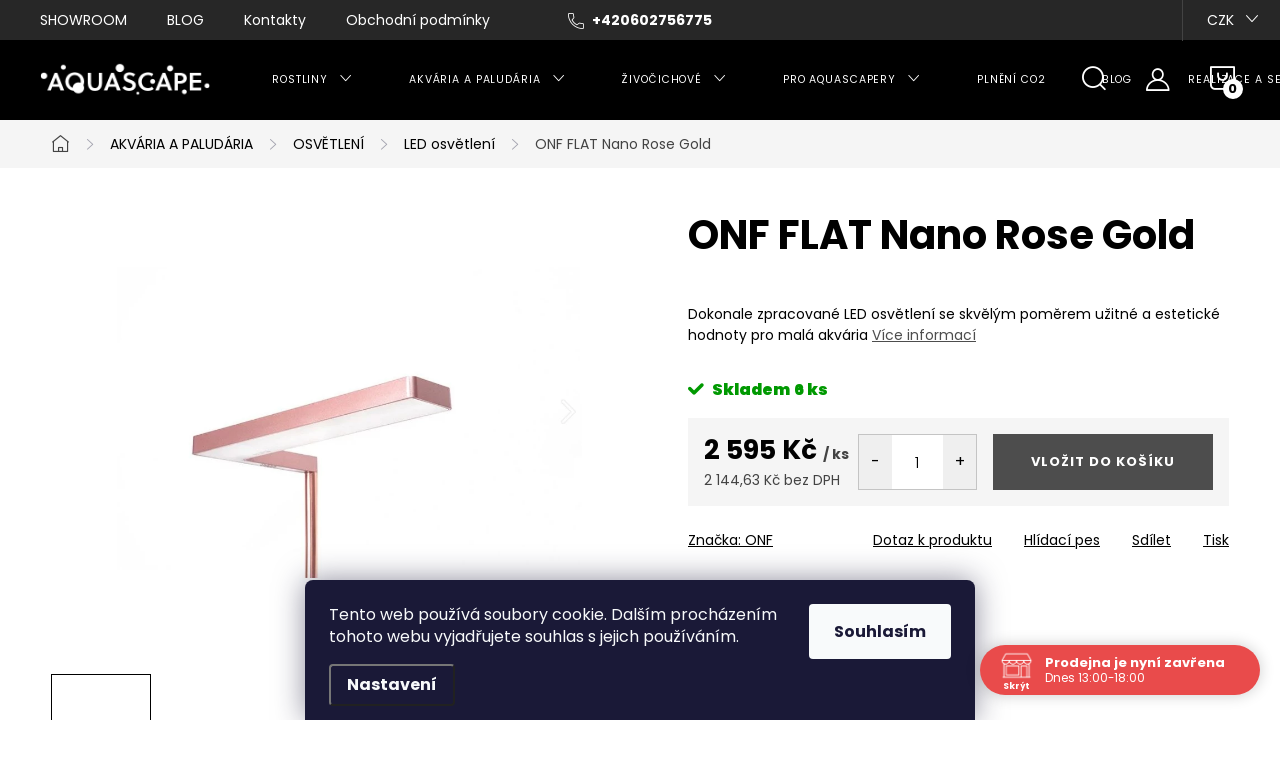

--- FILE ---
content_type: text/html; charset=utf-8
request_url: https://www.akvaria-aquascape.cz/led-osvetleni/onf-flat-nano-rose/
body_size: 39201
content:
<!doctype html><html lang="cs" dir="ltr" class="header-background-light external-fonts-loaded"><head><meta charset="utf-8" /><meta name="viewport" content="width=device-width,initial-scale=1" /><title>ONF FLAT Nano Rose Gold - Aquascape.cz</title><link rel="preconnect" href="https://cdn.myshoptet.com" /><link rel="dns-prefetch" href="https://cdn.myshoptet.com" /><link rel="preload" href="https://cdn.myshoptet.com/prj/dist/master/cms/libs/jquery/jquery-1.11.3.min.js" as="script" /><link href="https://cdn.myshoptet.com/prj/dist/master/cms/templates/frontend_templates/shared/css/font-face/poppins.css" rel="stylesheet"><script>
dataLayer = [];
dataLayer.push({'shoptet' : {
    "pageId": 686,
    "pageType": "productDetail",
    "currency": "CZK",
    "currencyInfo": {
        "decimalSeparator": ",",
        "exchangeRate": 1,
        "priceDecimalPlaces": 2,
        "symbol": "K\u010d",
        "symbolLeft": 0,
        "thousandSeparator": " "
    },
    "language": "cs",
    "projectId": 52485,
    "product": {
        "id": 1940,
        "guid": "abc833a7-d549-11e8-a065-0cc47a6c92bc",
        "hasVariants": false,
        "codes": [
            {
                "code": 1928,
                "quantity": "6",
                "stocks": [
                    {
                        "id": "ext",
                        "quantity": "6"
                    }
                ]
            }
        ],
        "code": "1928",
        "name": "ONF FLAT Nano Rose Gold",
        "appendix": "",
        "weight": 0.81999999999999995,
        "manufacturer": "ONF",
        "manufacturerGuid": "1EF5332190C467F4A2D9DA0BA3DED3EE",
        "currentCategory": "AKV\u00c1RIA A PALUD\u00c1RIA | OSV\u011aTLEN\u00cd | LED osv\u011btlen\u00ed",
        "currentCategoryGuid": "66a634ff-e05d-11e4-8159-ac162d8a2454",
        "defaultCategory": "AKV\u00c1RIA A PALUD\u00c1RIA | OSV\u011aTLEN\u00cd | LED osv\u011btlen\u00ed",
        "defaultCategoryGuid": "66a634ff-e05d-11e4-8159-ac162d8a2454",
        "currency": "CZK",
        "priceWithVat": 2595
    },
    "stocks": [
        {
            "id": "ext",
            "title": "Sklad",
            "isDeliveryPoint": 0,
            "visibleOnEshop": 1
        }
    ],
    "cartInfo": {
        "id": null,
        "freeShipping": false,
        "freeShippingFrom": 0,
        "leftToFreeGift": {
            "formattedPrice": "0 K\u010d",
            "priceLeft": 0
        },
        "freeGift": false,
        "leftToFreeShipping": {
            "priceLeft": 0,
            "dependOnRegion": 0,
            "formattedPrice": "0 K\u010d"
        },
        "discountCoupon": [],
        "getNoBillingShippingPrice": {
            "withoutVat": 0,
            "vat": 0,
            "withVat": 0
        },
        "cartItems": [],
        "taxMode": "ORDINARY"
    },
    "cart": [],
    "customer": {
        "priceRatio": 1,
        "priceListId": 1,
        "groupId": null,
        "registered": false,
        "mainAccount": false
    }
}});
dataLayer.push({'cookie_consent' : {
    "marketing": "denied",
    "analytics": "denied"
}});
document.addEventListener('DOMContentLoaded', function() {
    shoptet.consent.onAccept(function(agreements) {
        if (agreements.length == 0) {
            return;
        }
        dataLayer.push({
            'cookie_consent' : {
                'marketing' : (agreements.includes(shoptet.config.cookiesConsentOptPersonalisation)
                    ? 'granted' : 'denied'),
                'analytics': (agreements.includes(shoptet.config.cookiesConsentOptAnalytics)
                    ? 'granted' : 'denied')
            },
            'event': 'cookie_consent'
        });
    });
});
</script>

<!-- Google Tag Manager -->
<script>(function(w,d,s,l,i){w[l]=w[l]||[];w[l].push({'gtm.start':
new Date().getTime(),event:'gtm.js'});var f=d.getElementsByTagName(s)[0],
j=d.createElement(s),dl=l!='dataLayer'?'&l='+l:'';j.async=true;j.src=
'https://www.googletagmanager.com/gtm.js?id='+i+dl;f.parentNode.insertBefore(j,f);
})(window,document,'script','dataLayer','GTM-NZ7479C');</script>
<!-- End Google Tag Manager -->

<meta property="og:type" content="website"><meta property="og:site_name" content="akvaria-aquascape.cz"><meta property="og:url" content="https://www.akvaria-aquascape.cz/led-osvetleni/onf-flat-nano-rose/"><meta property="og:title" content="ONF FLAT Nano Rose Gold - Aquascape.cz"><meta name="author" content="Aquascape.cz"><meta name="web_author" content="Shoptet.cz"><meta name="dcterms.rightsHolder" content="www.akvaria-aquascape.cz"><meta name="robots" content="index,follow"><meta property="og:image" content="https://cdn.myshoptet.com/usr/www.akvaria-aquascape.cz/user/shop/big/1940-3_onf-flat-nano-rose.png?5fa03636"><meta property="og:description" content="ONF FLAT Nano Rose Gold. Dokonale zpracované LED osvětlení se skvělým poměrem užitné a estetické hodnoty pro malá akvária"><meta name="description" content="ONF FLAT Nano Rose Gold. Dokonale zpracované LED osvětlení se skvělým poměrem užitné a estetické hodnoty pro malá akvária"><meta name="google-site-verification" content="-rtIE7e6HjlR4J7kuj-AA9W3a6XUe0LtDBtIaYXqxdI"><meta property="product:price:amount" content="2595"><meta property="product:price:currency" content="CZK"><style>:root {--color-primary: #4D4D4D;--color-primary-h: 0;--color-primary-s: 0%;--color-primary-l: 30%;--color-primary-hover: #CFCFCF;--color-primary-hover-h: 0;--color-primary-hover-s: 0%;--color-primary-hover-l: 81%;--color-secondary: #4D4D4D;--color-secondary-h: 0;--color-secondary-s: 0%;--color-secondary-l: 30%;--color-secondary-hover: #CFCFCF;--color-secondary-hover-h: 0;--color-secondary-hover-s: 0%;--color-secondary-hover-l: 81%;--color-tertiary: #5F5F5F;--color-tertiary-h: 0;--color-tertiary-s: 0%;--color-tertiary-l: 37%;--color-tertiary-hover: #1F1F1F;--color-tertiary-hover-h: 0;--color-tertiary-hover-s: 0%;--color-tertiary-hover-l: 12%;--color-header-background: #ffffff;--template-font: "Poppins";--template-headings-font: "Poppins";--header-background-url: none;--cookies-notice-background: #1A1937;--cookies-notice-color: #F8FAFB;--cookies-notice-button-hover: #f5f5f5;--cookies-notice-link-hover: #27263f;--templates-update-management-preview-mode-content: "Náhled aktualizací šablony je aktivní pro váš prohlížeč."}</style>
    <script>var shoptet = shoptet || {};</script>
    <script src="https://cdn.myshoptet.com/prj/dist/master/shop/dist/main-3g-header.js.05f199e7fd2450312de2.js"></script>
<!-- User include --><!-- service 1047(677) html code header -->
<link rel="stylesheet preload" href="https://use.typekit.net/nxv2roq.css">
<link href="https://cdn.myshoptet.com/prj/dist/master/shop/dist/font-shoptet-11.css.62c94c7785ff2cea73b2.css" rel="stylesheet preload">
<link type="text/css" href="https://cdn.myshoptet.com/usr/paxio.myshoptet.com/user/documents/Venus/style.css?v771103" rel="stylesheet preload" media="all" />
<link href="https://cdn.myshoptet.com/usr/paxio.myshoptet.com/user/documents/blank/ikony.css?v23" rel="stylesheet preload">
<link href="https://cdn.myshoptet.com/usr/paxio.myshoptet.com/user/documents/Venus/preklady.css?v15" rel="stylesheet preload">
<link rel="stylesheet preload" href="https://cdn.myshoptet.com/usr/paxio.myshoptet.com/user/documents/Venus/Slider/slick.css" />
<link rel="stylesheet preload" href="https://cdn.myshoptet.com/usr/paxio.myshoptet.com/user/documents/Venus/Slider/slick-theme.css?v3" />
<link rel="stylesheet preload" href="https://cdn.myshoptet.com/usr/paxio.myshoptet.com/user/documents/Venus/Slider/slick-classic.css?v5" />
<meta name="theme-color" content="#000" id="theme-color"/>
<!-- api 427(81) html code header -->
<link rel="stylesheet" href="https://cdn.myshoptet.com/usr/api2.dklab.cz/user/documents/_doplnky/instagram/52485/14/52485_14.css" type="text/css" /><style>
        :root {
            --dklab-instagram-header-color: #000000;  
            --dklab-instagram-header-background: #DDDDDD;  
            --dklab-instagram-font-weight: 700;
            --dklab-instagram-font-size: 180%;
            --dklab-instagram-logoUrl: url(https://cdn.myshoptet.com/usr/api2.dklab.cz/user/documents/_doplnky/instagram/img/logo-duha.png); 
            --dklab-instagram-logo-size-width: 40px;
            --dklab-instagram-logo-size-height: 40px;                        
            --dklab-instagram-hover-content: "\e903";                        
            --dklab-instagram-padding: 0px;                        
            --dklab-instagram-border-color: #888888;
            
        }
        </style>
<!-- api 690(337) html code header -->
<script>var ophWidgetData={"lang":"cs","link":"https:\/\/www.akvaria-aquascape.cz\/showroom-aquascape-cz\/","logo":true,"expanded":true,"lunchShow":false,"checkHoliday":true,"showNextWeek":true,"showWidgetStart":"00:00","showWidgetEnd":"23:59","beforeOpenStore":"30","beforeCloseStore":"30","openingHours":[{"day":1,"openHour":"13:00","closeHour":"18:00","openPause":"","closePause":"","closed":false},{"day":2,"openHour":"13:00","closeHour":"18:00","openPause":"","closePause":"","closed":false},{"day":3,"openHour":"13:00","closeHour":"18:00","openPause":"","closePause":"","closed":false},{"day":4,"openHour":"13:00","closeHour":"18:00","openPause":"","closePause":"","closed":false},{"day":5,"openHour":"13:00","closeHour":"18:00","openPause":"","closePause":"","closed":false},{"day":6,"openHour":"10:00","closeHour":"15:00","openPause":"","closePause":"","closed":false},{"day":7,"openHour":"","closeHour":"","openPause":"","closePause":"","closed":true}],"excludes":[{"date":"2025-12-22","openHour":"10:00","closeHour":"18:00","openPause":"","closePause":"","closed":false,"text":""},{"date":"2025-12-23","openHour":"10:00","closeHour":"18:00","openPause":"","closePause":"","text":""},{"date":"2025-12-27","openHour":"10:00","closeHour":"18:00","openPause":"","closePause":"","text":""},{"date":"2025-12-29","openHour":"10:00","closeHour":"18:00","openPause":"","closePause":"","text":""},{"date":"2025-12-30","openHour":"10:00","closeHour":"18:00","openPause":"","closePause":"","text":""},{"date":"2025-12-31","openHour":"","closeHour":"","openPause":"","closePause":"","closed":true,"text":""},{"date":"2026-01-02","openHour":"","closeHour":"","openPause":"","closePause":"","closed":true,"text":""},{"date":"2026-01-03","openHour":"10:00","closeHour":"18:00","openPause":"","closePause":"","text":""}],"holidayList":["01-01","01-05","08-05","05-07","06-07","28-09","28-10","17-11","24-12","25-12","26-12"],"todayLongFormat":false,"colors":{"bg_header_color":"","bg_logo_color":"","bg_title_color":"","bg_preopen_color":"#03a9f4","bg_open_color":"#4caf50","bg_pause_color":"#ff9800","bg_preclose_color":"#ff6f00","bg_close_color":"#e94b4b","color_exception_day":"#e94b4b"},"address":"Ho\u0161\u0165\u00e1lkova 27, Praha 6 \u2013 B\u0159evnov, 169 00","icon":"icon-02","bottomPosition":"20","showDetailOnExpand":true,"weekTurnOff":[],"directPosition":"rtl"}</script>
<!-- api 1004(637) html code header -->
<script>
      window.mehub = window.mehub || {};
      window.mehub.bonus = {
        businessId: '690309ac-d5fd-4c03-aa87-d316740e93b5',
        addonId: '80d9c17c-856f-44f2-9b3b-aecd3b39b56a'
      }
    </script>
    
<!-- api 473(125) html code header -->

                <style>
                    #order-billing-methods .radio-wrapper[data-guid="044519c0-9b1e-11ed-8eb3-0cc47a6c92bc"]:not(.cggooglepay), #order-billing-methods .radio-wrapper[data-guid="f8e266d8-66d4-11eb-a065-0cc47a6c92bc"]:not(.cgapplepay) {
                        display: none;
                    }
                </style>
                <script type="text/javascript">
                    document.addEventListener('DOMContentLoaded', function() {
                        if (getShoptetDataLayer('pageType') === 'billingAndShipping') {
                            
                try {
                    if (window.ApplePaySession && window.ApplePaySession.canMakePayments()) {
                        document.querySelector('#order-billing-methods .radio-wrapper[data-guid="f8e266d8-66d4-11eb-a065-0cc47a6c92bc"]').classList.add('cgapplepay');
                    }
                } catch (err) {} 
            
                            
                const cgBaseCardPaymentMethod = {
                        type: 'CARD',
                        parameters: {
                            allowedAuthMethods: ["PAN_ONLY", "CRYPTOGRAM_3DS"],
                            allowedCardNetworks: [/*"AMEX", "DISCOVER", "INTERAC", "JCB",*/ "MASTERCARD", "VISA"]
                        }
                };
                
                function cgLoadScript(src, callback)
                {
                    var s,
                        r,
                        t;
                    r = false;
                    s = document.createElement('script');
                    s.type = 'text/javascript';
                    s.src = src;
                    s.onload = s.onreadystatechange = function() {
                        if ( !r && (!this.readyState || this.readyState == 'complete') )
                        {
                            r = true;
                            callback();
                        }
                    };
                    t = document.getElementsByTagName('script')[0];
                    t.parentNode.insertBefore(s, t);
                } 
                
                function cgGetGoogleIsReadyToPayRequest() {
                    return Object.assign(
                        {},
                        {
                            apiVersion: 2,
                            apiVersionMinor: 0
                        },
                        {
                            allowedPaymentMethods: [cgBaseCardPaymentMethod]
                        }
                    );
                }

                function onCgGooglePayLoaded() {
                    let paymentsClient = new google.payments.api.PaymentsClient({environment: 'PRODUCTION'});
                    paymentsClient.isReadyToPay(cgGetGoogleIsReadyToPayRequest()).then(function(response) {
                        if (response.result) {
                            document.querySelector('#order-billing-methods .radio-wrapper[data-guid="044519c0-9b1e-11ed-8eb3-0cc47a6c92bc"]').classList.add('cggooglepay');	 	 	 	 	 
                        }
                    })
                    .catch(function(err) {});
                }
                
                cgLoadScript('https://pay.google.com/gp/p/js/pay.js', onCgGooglePayLoaded);
            
                        }
                    });
                </script> 
                
<!-- service 427(81) html code header -->
<link rel="stylesheet" href="https://cdn.myshoptet.com/usr/api2.dklab.cz/user/documents/_doplnky/instagram/font/instagramplus.css" type="text/css" />

<!-- service 690(337) html code header -->
<link href="https://cdn.myshoptet.com/usr/mcore.myshoptet.com/user/documents/upload/addon01/ophWidget.min.css?v=1.6.9" rel="stylesheet" />


<!-- service 1004(637) html code header -->
<script src="https://mehub-framework.web.app/main.bundle.js?v=1"></script>
<!-- project html code header -->
<style>
@media screen and (min-width: 1200px){
.type-index #header {position: relative !important;top: 0 !important;background-color: #000 !important;}
.type-index .top-navigation-bar {z-index: 2 !important;top: 0 !important;position: relative !important;background-color: #272727 !important;}
.one-column-body .carousel-inner > .item.carousel-link a::before, .one-column-body .carousel-inner > .item:not(.carousel-link)::before {display: none;}
}
</style>

<style>
@media screen and (min-width: 768px){
.navigation-in > ul > li.ext > ul > li > a{display: block;}
.navigation-in > ul > li.ext > ul > li > div{padding-left: 12px;}
.navigation-in > ul > li.ext > ul > li:not(.has-third-level) > div > a {margin-bottom: 0;line-height: 22px;height: 64px;display: flex;align-items: center;}
}
</style>

<style>
body, div, p, li, label, input, a, #carousel .extended-banner-title, #footer .custom-footer > div h4, .quantity .increase::before, .quantity .decrease::before, .box-categories > h4, #filters h4, .product-appendix, .advanced-order .h2, .p-price .price-final, h1, h2, h3, h4, h5, h6, .h1, .h2, .h3, .h4, .navigation-in > ul > li > a, .extended-banner-title, .fav-cat li > div a, .menu-helper > span, .p .name, .prices, .prices > div, .vote-initials, .vote-name, .news-item .text .title, .social-login-buttons-divider, .subcategories li a .text, .price-standard, .price-final, .price-additional, #productsAlternative::before, .benefitBanner__title, #variants::before, .variant-name, #ratingTab::before, .rate-wrapper .rate-average, .vote-form > form::before, #productDiscussion::before, .cart-table .main-link, .free-gift::before, .free-gift-name, .cart-table tr.related td::before, .cart-related-name, .price-primary, .payment-info b, .payment-shipping-price, .cart-item.cart-item-gift > div > strong, .id--15 .cart-table .p-name, .id--15 .cart-table .p-price, #search-group-categories .search-results-group-list ul li a, .empty-content-404::before, .obj-detail .p-name a, .klient-centrum.obj-detail .content td:last-child, .step-title, .empty-cart-boxes ul li a, .dklab_instagram_widget_heading > .text, .plugin-fixed-header__name, .fvDoplnek .fvDoplnek-produkt .fvDoplnek-text .price, .fvDoplnek-text .name, .hodnoceni-hp .autor, .navigation-in > ul li a, .blog-hp::before, .id--18 .row-summary dl dt:first-child, .id--18 .row-summary dl dd:nth-child(2), .hodnoceni::before {font-family: 'Poppins' !important;}
</style>

<style>
.navigation-in > ul > li > a {
  font-size: 10.6px !important;
}
</style>

<style>
.news-item .text {
  display: none;
}
</style>

<!-- /User include --><link rel="shortcut icon" href="/favicon.ico" type="image/x-icon" /><link rel="canonical" href="https://www.akvaria-aquascape.cz/led-osvetleni/onf-flat-nano-rose/" /><script>!function(){var t={9196:function(){!function(){var t=/\[object (Boolean|Number|String|Function|Array|Date|RegExp)\]/;function r(r){return null==r?String(r):(r=t.exec(Object.prototype.toString.call(Object(r))))?r[1].toLowerCase():"object"}function n(t,r){return Object.prototype.hasOwnProperty.call(Object(t),r)}function e(t){if(!t||"object"!=r(t)||t.nodeType||t==t.window)return!1;try{if(t.constructor&&!n(t,"constructor")&&!n(t.constructor.prototype,"isPrototypeOf"))return!1}catch(t){return!1}for(var e in t);return void 0===e||n(t,e)}function o(t,r,n){this.b=t,this.f=r||function(){},this.d=!1,this.a={},this.c=[],this.e=function(t){return{set:function(r,n){u(c(r,n),t.a)},get:function(r){return t.get(r)}}}(this),i(this,t,!n);var e=t.push,o=this;t.push=function(){var r=[].slice.call(arguments,0),n=e.apply(t,r);return i(o,r),n}}function i(t,n,o){for(t.c.push.apply(t.c,n);!1===t.d&&0<t.c.length;){if("array"==r(n=t.c.shift()))t:{var i=n,a=t.a;if("string"==r(i[0])){for(var f=i[0].split("."),s=f.pop(),p=(i=i.slice(1),0);p<f.length;p++){if(void 0===a[f[p]])break t;a=a[f[p]]}try{a[s].apply(a,i)}catch(t){}}}else if("function"==typeof n)try{n.call(t.e)}catch(t){}else{if(!e(n))continue;for(var l in n)u(c(l,n[l]),t.a)}o||(t.d=!0,t.f(t.a,n),t.d=!1)}}function c(t,r){for(var n={},e=n,o=t.split("."),i=0;i<o.length-1;i++)e=e[o[i]]={};return e[o[o.length-1]]=r,n}function u(t,o){for(var i in t)if(n(t,i)){var c=t[i];"array"==r(c)?("array"==r(o[i])||(o[i]=[]),u(c,o[i])):e(c)?(e(o[i])||(o[i]={}),u(c,o[i])):o[i]=c}}window.DataLayerHelper=o,o.prototype.get=function(t){var r=this.a;t=t.split(".");for(var n=0;n<t.length;n++){if(void 0===r[t[n]])return;r=r[t[n]]}return r},o.prototype.flatten=function(){this.b.splice(0,this.b.length),this.b[0]={},u(this.a,this.b[0])}}()}},r={};function n(e){var o=r[e];if(void 0!==o)return o.exports;var i=r[e]={exports:{}};return t[e](i,i.exports,n),i.exports}n.n=function(t){var r=t&&t.__esModule?function(){return t.default}:function(){return t};return n.d(r,{a:r}),r},n.d=function(t,r){for(var e in r)n.o(r,e)&&!n.o(t,e)&&Object.defineProperty(t,e,{enumerable:!0,get:r[e]})},n.o=function(t,r){return Object.prototype.hasOwnProperty.call(t,r)},function(){"use strict";n(9196)}()}();</script><style>/* custom background */@media (min-width: 992px) {body {background-color: #ffffff ;background-position: top center;background-repeat: no-repeat;background-attachment: scroll;}}</style>    <!-- Global site tag (gtag.js) - Google Analytics -->
    <script async src="https://www.googletagmanager.com/gtag/js?id=17574493785"></script>
    <script>
        
        window.dataLayer = window.dataLayer || [];
        function gtag(){dataLayer.push(arguments);}
        

                    console.debug('default consent data');

            gtag('consent', 'default', {"ad_storage":"denied","analytics_storage":"denied","ad_user_data":"denied","ad_personalization":"denied","wait_for_update":500});
            dataLayer.push({
                'event': 'default_consent'
            });
        
        gtag('js', new Date());

                gtag('config', 'UA-237200027-1', { 'groups': "UA" });
        
                gtag('config', 'G-EXVD1Y1WH8', {"groups":"GA4","send_page_view":false,"content_group":"productDetail","currency":"CZK","page_language":"cs"});
        
                gtag('config', 'AW-10966425411', {"allow_enhanced_conversions":true});
        
                gtag('config', 'AW-17574493785', {"allow_enhanced_conversions":true});
        
        
        
        
                    gtag('event', 'page_view', {"send_to":"GA4","page_language":"cs","content_group":"productDetail","currency":"CZK"});
        
                gtag('set', 'currency', 'CZK');

        gtag('event', 'view_item', {
            "send_to": "UA",
            "items": [
                {
                    "id": "1928",
                    "name": "ONF FLAT Nano Rose Gold",
                    "category": "AKV\u00c1RIA A PALUD\u00c1RIA \/ OSV\u011aTLEN\u00cd \/ LED osv\u011btlen\u00ed",
                                        "brand": "ONF",
                                                            "price": 2144.63
                }
            ]
        });
        
        
        
        
        
                    gtag('event', 'view_item', {"send_to":"GA4","page_language":"cs","content_group":"productDetail","value":2144.6300000000001,"currency":"CZK","items":[{"item_id":"1928","item_name":"ONF FLAT Nano Rose Gold","item_brand":"ONF","item_category":"AKV\u00c1RIA A PALUD\u00c1RIA","item_category2":"OSV\u011aTLEN\u00cd","item_category3":"LED osv\u011btlen\u00ed","price":2144.6300000000001,"quantity":1,"index":0}]});
        
        
        
        
        
        
        
        document.addEventListener('DOMContentLoaded', function() {
            if (typeof shoptet.tracking !== 'undefined') {
                for (var id in shoptet.tracking.bannersList) {
                    gtag('event', 'view_promotion', {
                        "send_to": "UA",
                        "promotions": [
                            {
                                "id": shoptet.tracking.bannersList[id].id,
                                "name": shoptet.tracking.bannersList[id].name,
                                "position": shoptet.tracking.bannersList[id].position
                            }
                        ]
                    });
                }
            }

            shoptet.consent.onAccept(function(agreements) {
                if (agreements.length !== 0) {
                    console.debug('gtag consent accept');
                    var gtagConsentPayload =  {
                        'ad_storage': agreements.includes(shoptet.config.cookiesConsentOptPersonalisation)
                            ? 'granted' : 'denied',
                        'analytics_storage': agreements.includes(shoptet.config.cookiesConsentOptAnalytics)
                            ? 'granted' : 'denied',
                                                                                                'ad_user_data': agreements.includes(shoptet.config.cookiesConsentOptPersonalisation)
                            ? 'granted' : 'denied',
                        'ad_personalization': agreements.includes(shoptet.config.cookiesConsentOptPersonalisation)
                            ? 'granted' : 'denied',
                        };
                    console.debug('update consent data', gtagConsentPayload);
                    gtag('consent', 'update', gtagConsentPayload);
                    dataLayer.push(
                        { 'event': 'update_consent' }
                    );
                }
            });
        });
    </script>
</head><body class="desktop id-686 in-led-osvetleni template-11 type-product type-detail one-column-body columns-mobile-2 columns-3 blank-mode blank-mode-css ums_forms_redesign--off ums_a11y_category_page--on ums_discussion_rating_forms--off ums_flags_display_unification--on ums_a11y_login--on mobile-header-version-1">
        <div id="fb-root"></div>
        <script>
            window.fbAsyncInit = function() {
                FB.init({
                    autoLogAppEvents : true,
                    xfbml            : true,
                    version          : 'v24.0'
                });
            };
        </script>
        <script async defer crossorigin="anonymous" src="https://connect.facebook.net/cs_CZ/sdk.js#xfbml=1&version=v24.0"></script><script>
<!-- Google tag (gtag.js) -->
<script async src="https://www.googletagmanager.com/gtag/js?id=G-J2R6TTHL6Y"></script>
<script>
  window.dataLayer = window.dataLayer || [];
  function gtag(){dataLayer.push(arguments);}
  gtag('js', new Date());

  gtag('config', 'G-J2R6TTHL6Y');
</script>
</script>

<!-- Google Tag Manager (noscript) -->
<noscript><iframe src="https://www.googletagmanager.com/ns.html?id=GTM-NZ7479C"
height="0" width="0" style="display:none;visibility:hidden"></iframe></noscript>
<!-- End Google Tag Manager (noscript) -->

    <div class="siteCookies siteCookies--bottom siteCookies--dark js-siteCookies" role="dialog" data-testid="cookiesPopup" data-nosnippet>
        <div class="siteCookies__form">
            <div class="siteCookies__content">
                <div class="siteCookies__text">
                    Tento web používá soubory cookie. Dalším procházením tohoto webu vyjadřujete souhlas s jejich používáním.
                </div>
                <p class="siteCookies__links">
                    <button class="siteCookies__link js-cookies-settings" aria-label="Nastavení cookies" data-testid="cookiesSettings">Nastavení</button>
                </p>
            </div>
            <div class="siteCookies__buttonWrap">
                                <button class="siteCookies__button js-cookiesConsentSubmit" value="all" aria-label="Přijmout cookies" data-testid="buttonCookiesAccept">Souhlasím</button>
            </div>
        </div>
        <script>
            document.addEventListener("DOMContentLoaded", () => {
                const siteCookies = document.querySelector('.js-siteCookies');
                document.addEventListener("scroll", shoptet.common.throttle(() => {
                    const st = document.documentElement.scrollTop;
                    if (st > 1) {
                        siteCookies.classList.add('siteCookies--scrolled');
                    } else {
                        siteCookies.classList.remove('siteCookies--scrolled');
                    }
                }, 100));
            });
        </script>
    </div>
<a href="#content" class="skip-link sr-only">Přejít na obsah</a><div class="overall-wrapper"><div class="user-action"><div class="container">
    <div class="user-action-in">
                    <div id="login" class="user-action-login popup-widget login-widget" role="dialog" aria-labelledby="loginHeading">
        <div class="popup-widget-inner">
                            <h2 id="loginHeading">Přihlášení k vašemu účtu</h2><div id="customerLogin"><form action="/action/Customer/Login/" method="post" id="formLoginIncluded" class="csrf-enabled formLogin" data-testid="formLogin"><input type="hidden" name="referer" value="" /><div class="form-group"><div class="input-wrapper email js-validated-element-wrapper no-label"><input type="email" name="email" class="form-control" autofocus placeholder="E-mailová adresa (např. jan@novak.cz)" data-testid="inputEmail" autocomplete="email" required /></div></div><div class="form-group"><div class="input-wrapper password js-validated-element-wrapper no-label"><input type="password" name="password" class="form-control" placeholder="Heslo" data-testid="inputPassword" autocomplete="current-password" required /><span class="no-display">Nemůžete vyplnit toto pole</span><input type="text" name="surname" value="" class="no-display" /></div></div><div class="form-group"><div class="login-wrapper"><button type="submit" class="btn btn-secondary btn-text btn-login" data-testid="buttonSubmit">Přihlásit se</button><div class="password-helper"><a href="/registrace/" data-testid="signup" rel="nofollow">Nová registrace</a><a href="/klient/zapomenute-heslo/" rel="nofollow">Zapomenuté heslo</a></div></div></div></form>
</div>                    </div>
    </div>

                            <div id="cart-widget" class="user-action-cart popup-widget cart-widget loader-wrapper" data-testid="popupCartWidget" role="dialog" aria-hidden="true">
    <div class="popup-widget-inner cart-widget-inner place-cart-here">
        <div class="loader-overlay">
            <div class="loader"></div>
        </div>
    </div>

    <div class="cart-widget-button">
        <a href="/kosik/" class="btn btn-conversion" id="continue-order-button" rel="nofollow" data-testid="buttonNextStep">Pokračovat do košíku</a>
    </div>
</div>
            </div>
</div>
</div><div class="top-navigation-bar" data-testid="topNavigationBar">

    <div class="container">

        <div class="top-navigation-contacts">
            <strong>Zákaznická podpora:</strong><a href="tel:+420602756775" class="project-phone" aria-label="Zavolat na +420602756775" data-testid="contactboxPhone"><span>+420602756775</span></a><a href="mailto:info@aquascape.cz" class="project-email" data-testid="contactboxEmail"><span>info@aquascape.cz</span></a>        </div>

                            <div class="top-navigation-menu">
                <div class="top-navigation-menu-trigger"></div>
                <ul class="top-navigation-bar-menu">
                                            <li class="top-navigation-menu-item-769">
                            <a href="/showroom-aquascape-cz/">SHOWROOM</a>
                        </li>
                                            <li class="top-navigation-menu-item-879">
                            <a href="/blog-2/">BLOG</a>
                        </li>
                                            <li class="top-navigation-menu-item-29">
                            <a href="/kontakty/">Kontakty</a>
                        </li>
                                            <li class="top-navigation-menu-item-39">
                            <a href="/obchodni-podminky/">Obchodní podmínky</a>
                        </li>
                                            <li class="top-navigation-menu-item-1183">
                            <a href="/pravidla-nakupni-akce-4-1/">Pravidla nákupní akce 4+1</a>
                        </li>
                                    </ul>
                <ul class="top-navigation-bar-menu-helper"></ul>
            </div>
        
        <div class="top-navigation-tools">
            <div class="responsive-tools">
                <a href="#" class="toggle-window" data-target="search" aria-label="Hledat" data-testid="linkSearchIcon"></a>
                                                            <a href="#" class="toggle-window" data-target="login"></a>
                                                    <a href="#" class="toggle-window" data-target="navigation" aria-label="Menu" data-testid="hamburgerMenu"></a>
            </div>
                <div class="dropdown">
        <span>Ceny v:</span>
        <button id="topNavigationDropdown" type="button" data-toggle="dropdown" aria-haspopup="true" aria-expanded="false">
            CZK
            <span class="caret"></span>
        </button>
        <ul class="dropdown-menu" aria-labelledby="topNavigationDropdown"><li><a href="/action/Currency/changeCurrency/?currencyCode=CZK" rel="nofollow">CZK</a></li><li><a href="/action/Currency/changeCurrency/?currencyCode=EUR" rel="nofollow">EUR</a></li></ul>
    </div>
            <button class="top-nav-button top-nav-button-login toggle-window" type="button" data-target="login" aria-haspopup="dialog" aria-controls="login" aria-expanded="false" data-testid="signin"><span>Přihlášení</span></button>        </div>

    </div>

</div>
<header id="header"><div class="container navigation-wrapper">
    <div class="header-top">
        <div class="site-name-wrapper">
            <div class="site-name"><a href="/" data-testid="linkWebsiteLogo"><img src="https://cdn.myshoptet.com/usr/www.akvaria-aquascape.cz/user/logos/aqs-eshop-logo-s.png" alt="Aquascape.cz" fetchpriority="low" /></a></div>        </div>
        <div class="search" itemscope itemtype="https://schema.org/WebSite">
            <meta itemprop="headline" content="LED osvětlení"/><meta itemprop="url" content="https://www.akvaria-aquascape.cz"/><meta itemprop="text" content="ONF FLAT Nano Rose Gold. Dokonale zpracované LED osvětlení se skvělým poměrem užitné a estetické hodnoty pro malá akvária"/>            <form action="/action/ProductSearch/prepareString/" method="post"
    id="formSearchForm" class="search-form compact-form js-search-main"
    itemprop="potentialAction" itemscope itemtype="https://schema.org/SearchAction" data-testid="searchForm">
    <fieldset>
        <meta itemprop="target"
            content="https://www.akvaria-aquascape.cz/vyhledavani/?string={string}"/>
        <input type="hidden" name="language" value="cs"/>
        
            
<input
    type="search"
    name="string"
        class="query-input form-control search-input js-search-input"
    placeholder="Napište, co hledáte"
    autocomplete="off"
    required
    itemprop="query-input"
    aria-label="Vyhledávání"
    data-testid="searchInput"
>
            <button type="submit" class="btn btn-default" data-testid="searchBtn">Hledat</button>
        
    </fieldset>
</form>
        </div>
        <div class="navigation-buttons">
                
    <a href="/kosik/" class="btn btn-icon toggle-window cart-count" data-target="cart" data-hover="true" data-redirect="true" data-testid="headerCart" rel="nofollow" aria-haspopup="dialog" aria-expanded="false" aria-controls="cart-widget">
        
                <span class="sr-only">Nákupní košík</span>
        
            <span class="cart-price visible-lg-inline-block" data-testid="headerCartPrice">
                                    Prázdný košík                            </span>
        
    
            </a>
        </div>
    </div>
    <nav id="navigation" aria-label="Hlavní menu" data-collapsible="true"><div class="navigation-in menu"><ul class="menu-level-1" role="menubar" data-testid="headerMenuItems"><li class="menu-item-1150 ext" role="none"><a href="/rostliny/" data-testid="headerMenuItem" role="menuitem" aria-haspopup="true" aria-expanded="false"><b>ROSTLINY</b><span class="submenu-arrow"></span></a><ul class="menu-level-2" aria-label="ROSTLINY" tabindex="-1" role="menu"><li class="menu-item-673 has-third-level" role="none"><a href="/akvarijni-rostliny/" class="menu-image" data-testid="headerMenuItem" tabindex="-1" aria-hidden="true"><img src="data:image/svg+xml,%3Csvg%20width%3D%22140%22%20height%3D%22100%22%20xmlns%3D%22http%3A%2F%2Fwww.w3.org%2F2000%2Fsvg%22%3E%3C%2Fsvg%3E" alt="" aria-hidden="true" width="140" height="100"  data-src="https://cdn.myshoptet.com/usr/www.akvaria-aquascape.cz/user/categories/thumb/5872-2.jpg" fetchpriority="low" /></a><div><a href="/akvarijni-rostliny/" data-testid="headerMenuItem" role="menuitem"><span>AKVARIJNÍ ROSTLINY FAV</span></a>
                                                    <ul class="menu-level-3" role="menu">
                                                                    <li class="menu-item-691" role="none">
                                        <a href="/invitro-rostliny/" data-testid="headerMenuItem" role="menuitem">
                                            InVitro rostliny</a>,                                    </li>
                                                                    <li class="menu-item-784" role="none">
                                        <a href="/raritni-druhy/" data-testid="headerMenuItem" role="menuitem">
                                            Raritní druhy</a>,                                    </li>
                                                                    <li class="menu-item-692" role="none">
                                        <a href="/kobercove-rostliny/" data-testid="headerMenuItem" role="menuitem">
                                            Kobercové rostliny</a>,                                    </li>
                                                                    <li class="menu-item-757" role="none">
                                        <a href="/nizke-rostliny/" data-testid="headerMenuItem" role="menuitem">
                                            Nízké rostliny</a>,                                    </li>
                                                                    <li class="menu-item-698" role="none">
                                        <a href="/stredne-vysoke-rostliny/" data-testid="headerMenuItem" role="menuitem">
                                            Středně vysoké rostliny</a>,                                    </li>
                                                                    <li class="menu-item-697" role="none">
                                        <a href="/vysoke-rostliny/" data-testid="headerMenuItem" role="menuitem">
                                            Vysoké rostliny</a>,                                    </li>
                                                                    <li class="menu-item-696" role="none">
                                        <a href="/stonkove-rostliny/" data-testid="headerMenuItem" role="menuitem">
                                            Stonkové rostliny</a>,                                    </li>
                                                                    <li class="menu-item-693" role="none">
                                        <a href="/rostliny-k-navazani-na-koreny-a-kameny/" data-testid="headerMenuItem" role="menuitem">
                                            Rostliny k navázání na kořeny a kameny</a>,                                    </li>
                                                                    <li class="menu-item-1135" role="none">
                                        <a href="/plovouci-rostliny/" data-testid="headerMenuItem" role="menuitem">
                                            Plovoucí rostliny</a>,                                    </li>
                                                                    <li class="menu-item-694" role="none">
                                        <a href="/anubiasy/" data-testid="headerMenuItem" role="menuitem">
                                            Anubiasy</a>,                                    </li>
                                                                    <li class="menu-item-778" role="none">
                                        <a href="/aponogetony--kalatky/" data-testid="headerMenuItem" role="menuitem">
                                            Aponogetony (kalatky)</a>,                                    </li>
                                                                    <li class="menu-item-883" role="none">
                                        <a href="/bucephalandry/" data-testid="headerMenuItem" role="menuitem">
                                            Bucephalandry</a>,                                    </li>
                                                                    <li class="menu-item-695" role="none">
                                        <a href="/kapradiny/" data-testid="headerMenuItem" role="menuitem">
                                            Kapradiny</a>,                                    </li>
                                                                    <li class="menu-item-699" role="none">
                                        <a href="/kryptokoryny/" data-testid="headerMenuItem" role="menuitem">
                                            Kryptokoryny</a>,                                    </li>
                                                                    <li class="menu-item-702" role="none">
                                        <a href="/mechy/" data-testid="headerMenuItem" role="menuitem">
                                            Mechy</a>,                                    </li>
                                                                    <li class="menu-item-864" role="none">
                                        <a href="/rostliny-napestovane-na-korenech-a-kamenech/" data-testid="headerMenuItem" role="menuitem">
                                            Rostliny napěstované na kořenech a kamenech</a>,                                    </li>
                                                                    <li class="menu-item-963" role="none">
                                        <a href="/wabi-kusa/" data-testid="headerMenuItem" role="menuitem">
                                            Wabi-kusa</a>                                    </li>
                                                            </ul>
                        </div></li><li class="menu-item-982 has-third-level" role="none"><a href="/rostliny-do-paludarii/" class="menu-image" data-testid="headerMenuItem" tabindex="-1" aria-hidden="true"><img src="data:image/svg+xml,%3Csvg%20width%3D%22140%22%20height%3D%22100%22%20xmlns%3D%22http%3A%2F%2Fwww.w3.org%2F2000%2Fsvg%22%3E%3C%2Fsvg%3E" alt="" aria-hidden="true" width="140" height="100"  data-src="https://cdn.myshoptet.com/usr/www.akvaria-aquascape.cz/user/categories/thumb/287-2_hemianthus-callitrichoides--cuba-1.jpg" fetchpriority="low" /></a><div><a href="/rostliny-do-paludarii/" data-testid="headerMenuItem" role="menuitem"><span>ROSTLINY DO PALUDÁRIÍ FAV</span></a>
                                                    <ul class="menu-level-3" role="menu">
                                                                    <li class="menu-item-988" role="none">
                                        <a href="/wabi-kusa-2/" data-testid="headerMenuItem" role="menuitem">
                                            Wabi-kusa</a>,                                    </li>
                                                                    <li class="menu-item-1000" role="none">
                                        <a href="/mechy-2/" data-testid="headerMenuItem" role="menuitem">
                                            Mechy</a>,                                    </li>
                                                                    <li class="menu-item-1024" role="none">
                                        <a href="/kobercove-rostliny-2/" data-testid="headerMenuItem" role="menuitem">
                                            Kobercové rostliny</a>,                                    </li>
                                                                    <li class="menu-item-1021" role="none">
                                        <a href="/nizke-rostliny-2/" data-testid="headerMenuItem" role="menuitem">
                                            Nízké rostliny</a>,                                    </li>
                                                                    <li class="menu-item-1027" role="none">
                                        <a href="/stredne-vysoke-rostliny-2/" data-testid="headerMenuItem" role="menuitem">
                                            Středně vysoké rostliny</a>,                                    </li>
                                                                    <li class="menu-item-1030" role="none">
                                        <a href="/vysoke-rostliny-2/" data-testid="headerMenuItem" role="menuitem">
                                            Vysoké rostliny</a>,                                    </li>
                                                                    <li class="menu-item-994" role="none">
                                        <a href="/anubiasy-2/" data-testid="headerMenuItem" role="menuitem">
                                            Anubiasy</a>,                                    </li>
                                                                    <li class="menu-item-1012" role="none">
                                        <a href="/bromelie/" data-testid="headerMenuItem" role="menuitem">
                                            Bromelie</a>,                                    </li>
                                                                    <li class="menu-item-997" role="none">
                                        <a href="/bucephalandry-2/" data-testid="headerMenuItem" role="menuitem">
                                            Bucephalandry</a>,                                    </li>
                                                                    <li class="menu-item-1003" role="none">
                                        <a href="/kapradiny-2/" data-testid="headerMenuItem" role="menuitem">
                                            Kapradiny</a>,                                    </li>
                                                                    <li class="menu-item-1015" role="none">
                                        <a href="/orchideje/" data-testid="headerMenuItem" role="menuitem">
                                            Orchideje</a>,                                    </li>
                                                                    <li class="menu-item-1009" role="none">
                                        <a href="/masozrave/" data-testid="headerMenuItem" role="menuitem">
                                            Karnivorní</a>                                    </li>
                                                            </ul>
                        </div></li></ul></li>
<li class="menu-item-1153 ext" role="none"><a href="/akvaria-a-paludaria/" data-testid="headerMenuItem" role="menuitem" aria-haspopup="true" aria-expanded="false"><b>AKVÁRIA A PALUDÁRIA</b><span class="submenu-arrow"></span></a><ul class="menu-level-2" aria-label="AKVÁRIA A PALUDÁRIA" tabindex="-1" role="menu"><li class="menu-item-674 has-third-level" role="none"><a href="/akvaria/" class="menu-image" data-testid="headerMenuItem" tabindex="-1" aria-hidden="true"><img src="data:image/svg+xml,%3Csvg%20width%3D%22140%22%20height%3D%22100%22%20xmlns%3D%22http%3A%2F%2Fwww.w3.org%2F2000%2Fsvg%22%3E%3C%2Fsvg%3E" alt="" aria-hidden="true" width="140" height="100"  data-src="https://cdn.myshoptet.com/usr/www.akvaria-aquascape.cz/user/categories/thumb/2687_ada-w90-system_(1).png" fetchpriority="low" /></a><div><a href="/akvaria/" data-testid="headerMenuItem" role="menuitem"><span>AKVÁRIA FAV</span></a>
                                                    <ul class="menu-level-3" role="menu">
                                                                    <li class="menu-item-858" role="none">
                                        <a href="/akvaria-optiwhite/" data-testid="headerMenuItem" role="menuitem">
                                            Akvária Optiwhite</a>,                                    </li>
                                                                    <li class="menu-item-701" role="none">
                                        <a href="/akvaria-float/" data-testid="headerMenuItem" role="menuitem">
                                            Akvária Float</a>,                                    </li>
                                                                    <li class="menu-item-700" role="none">
                                        <a href="/kryci-skla/" data-testid="headerMenuItem" role="menuitem">
                                            Krycí skla</a>,                                    </li>
                                                                    <li class="menu-item-734" role="none">
                                        <a href="/podlozky-pod-akvaria/" data-testid="headerMenuItem" role="menuitem">
                                            Podložky pod akvária</a>,                                    </li>
                                                                    <li class="menu-item-911" role="none">
                                        <a href="/kompletni-sety-akvarii/" data-testid="headerMenuItem" role="menuitem">
                                            Kompletní sety akvárií</a>,                                    </li>
                                                                    <li class="menu-item-739" role="none">
                                        <a href="/stojany-a-skrine-pod-akvaria/" data-testid="headerMenuItem" role="menuitem">
                                            Stojany a skříně pod akvária</a>,                                    </li>
                                                                    <li class="menu-item-747" role="none">
                                        <a href="/sklenene-komponenty-glassware-2/" data-testid="headerMenuItem" role="menuitem">
                                            Skleněné komponenty - glassware</a>,                                    </li>
                                                                    <li class="menu-item-1079" role="none">
                                        <a href="/pozadi/" data-testid="headerMenuItem" role="menuitem">
                                            Pozadí</a>                                    </li>
                                                            </ul>
                        </div></li><li class="menu-item-899" role="none"><a href="/http-dooa-jp-en/" class="menu-image" data-testid="headerMenuItem" tabindex="-1" aria-hidden="true"><img src="data:image/svg+xml,%3Csvg%20width%3D%22140%22%20height%3D%22100%22%20xmlns%3D%22http%3A%2F%2Fwww.w3.org%2F2000%2Fsvg%22%3E%3C%2Fsvg%3E" alt="" aria-hidden="true" width="140" height="100"  data-src="https://cdn.myshoptet.com/usr/www.akvaria-aquascape.cz/user/categories/thumb/5718-19_35e-foresta-paludarium-rimless-glass-tank-image-stack-00-main-image.jpg" fetchpriority="low" /></a><div><a href="/http-dooa-jp-en/" data-testid="headerMenuItem" role="menuitem"><span>DOOA a Paludária FAV</span></a>
                        </div></li><li class="menu-item-719 has-third-level" role="none"><a href="/dekorace/" class="menu-image" data-testid="headerMenuItem" tabindex="-1" aria-hidden="true"><img src="data:image/svg+xml,%3Csvg%20width%3D%22140%22%20height%3D%22100%22%20xmlns%3D%22http%3A%2F%2Fwww.w3.org%2F2000%2Fsvg%22%3E%3C%2Fsvg%3E" alt="" aria-hidden="true" width="140" height="100"  data-src="https://cdn.myshoptet.com/usr/www.akvaria-aquascape.cz/user/categories/thumb/6094-1_ma--rz-24-0056-548x363.jpg" fetchpriority="low" /></a><div><a href="/dekorace/" data-testid="headerMenuItem" role="menuitem"><span>DEKORACE FAV</span></a>
                                                    <ul class="menu-level-3" role="menu">
                                                                    <li class="menu-item-720" role="none">
                                        <a href="/koreny/" data-testid="headerMenuItem" role="menuitem">
                                            Kořeny</a>,                                    </li>
                                                                    <li class="menu-item-721" role="none">
                                        <a href="/kameny/" data-testid="headerMenuItem" role="menuitem">
                                            Kameny</a>,                                    </li>
                                                                    <li class="menu-item-722" role="none">
                                        <a href="/dekoracni-pisek/" data-testid="headerMenuItem" role="menuitem">
                                            Dekorační písek, štěrk</a>,                                    </li>
                                                                    <li class="menu-item-723" role="none">
                                        <a href="/lepidla-a-montazni-prvky/" data-testid="headerMenuItem" role="menuitem">
                                            Lepidla a montážní prvky</a>                                    </li>
                                                            </ul>
                        </div></li><li class="menu-item-748 has-third-level" role="none"><a href="/substrat--dno/" class="menu-image" data-testid="headerMenuItem" tabindex="-1" aria-hidden="true"><img src="data:image/svg+xml,%3Csvg%20width%3D%22140%22%20height%3D%22100%22%20xmlns%3D%22http%3A%2F%2Fwww.w3.org%2F2000%2Fsvg%22%3E%3C%2Fsvg%3E" alt="" aria-hidden="true" width="140" height="100"  data-src="https://cdn.myshoptet.com/usr/www.akvaria-aquascape.cz/user/categories/thumb/3200-3_ada-aqua-soil-amazonia-ver-2.jpg" fetchpriority="low" /></a><div><a href="/substrat--dno/" data-testid="headerMenuItem" role="menuitem"><span>SUBSTRÁTY FAV</span></a>
                                                    <ul class="menu-level-3" role="menu">
                                                                    <li class="menu-item-749" role="none">
                                        <a href="/zasobni-vyzivne-substraty/" data-testid="headerMenuItem" role="menuitem">
                                            Zásobní výživné substráty</a>,                                    </li>
                                                                    <li class="menu-item-750" role="none">
                                        <a href="/specialni-aktivni-substraty/" data-testid="headerMenuItem" role="menuitem">
                                            Speciální aktivní substráty</a>,                                    </li>
                                                                    <li class="menu-item-792" role="none">
                                        <a href="/substratova-aditiva/" data-testid="headerMenuItem" role="menuitem">
                                            Substrátová aditiva</a>,                                    </li>
                                                                    <li class="menu-item-1064" role="none">
                                        <a href="/substraty-pro-paludaria/" data-testid="headerMenuItem" role="menuitem">
                                            Substráty pro paludária</a>                                    </li>
                                                            </ul>
                        </div></li><li class="menu-item-683 has-third-level" role="none"><a href="/osvetleni/" class="menu-image" data-testid="headerMenuItem" tabindex="-1" aria-hidden="true"><img src="data:image/svg+xml,%3Csvg%20width%3D%22140%22%20height%3D%22100%22%20xmlns%3D%22http%3A%2F%2Fwww.w3.org%2F2000%2Fsvg%22%3E%3C%2Fsvg%3E" alt="" aria-hidden="true" width="140" height="100"  data-src="https://cdn.myshoptet.com/usr/www.akvaria-aquascape.cz/user/categories/thumb/6034-2_ada-solar-rgb-ii.jpg" fetchpriority="low" /></a><div><a href="/osvetleni/" data-testid="headerMenuItem" role="menuitem"><span>OSVĚTLENÍ FAV</span></a>
                                                    <ul class="menu-level-3" role="menu">
                                                                    <li class="menu-item-686" role="none">
                                        <a href="/led-osvetleni/" class="active" data-testid="headerMenuItem" role="menuitem">
                                            LED osvětlení</a>,                                    </li>
                                                                    <li class="menu-item-684" role="none">
                                        <a href="/telesa-t5/" data-testid="headerMenuItem" role="menuitem">
                                            T5 osvětlení</a>,                                    </li>
                                                                    <li class="menu-item-685" role="none">
                                        <a href="/hqi-vybojkove-osvetleni/" data-testid="headerMenuItem" role="menuitem">
                                            HQI výbojkové osvětlení</a>,                                    </li>
                                                                    <li class="menu-item-688" role="none">
                                        <a href="/t5-trubice/" data-testid="headerMenuItem" role="menuitem">
                                            T5 trubice</a>,                                    </li>
                                                                    <li class="menu-item-687" role="none">
                                        <a href="/hqi-vybojky/" data-testid="headerMenuItem" role="menuitem">
                                            HQI výbojky</a>,                                    </li>
                                                                    <li class="menu-item-690" role="none">
                                        <a href="/nahradni-dily-a-prislusenstvi/" data-testid="headerMenuItem" role="menuitem">
                                            Závěsná lanka, uchycení osvětlení na akvárium</a>,                                    </li>
                                                                    <li class="menu-item-727" role="none">
                                        <a href="/stmivace--regulatory--zdroje/" data-testid="headerMenuItem" role="menuitem">
                                            Stmívače, regulátory, zdroje</a>,                                    </li>
                                                                    <li class="menu-item-970" role="none">
                                        <a href="/folie/" data-testid="headerMenuItem" role="menuitem">
                                            Fólie</a>,                                    </li>
                                                                    <li class="menu-item-1180" role="none">
                                        <a href="/stineni/" data-testid="headerMenuItem" role="menuitem">
                                            Stínění</a>                                    </li>
                                                            </ul>
                        </div></li><li class="menu-item-711 has-third-level" role="none"><a href="/co2-technika/" class="menu-image" data-testid="headerMenuItem" tabindex="-1" aria-hidden="true"><img src="data:image/svg+xml,%3Csvg%20width%3D%22140%22%20height%3D%22100%22%20xmlns%3D%22http%3A%2F%2Fwww.w3.org%2F2000%2Fsvg%22%3E%3C%2Fsvg%3E" alt="" aria-hidden="true" width="140" height="100"  data-src="https://cdn.myshoptet.com/usr/www.akvaria-aquascape.cz/user/categories/thumb/4029_sni--mek-obrazovky-2021-08-18-v--12-16-25.png" fetchpriority="low" /></a><div><a href="/co2-technika/" data-testid="headerMenuItem" role="menuitem"><span>CO2 TECHNIKA FAV</span></a>
                                                    <ul class="menu-level-3" role="menu">
                                                                    <li class="menu-item-712" role="none">
                                        <a href="/co2-kompletni-sety/" data-testid="headerMenuItem" role="menuitem">
                                            CO2 kompletní sety</a>,                                    </li>
                                                                    <li class="menu-item-713" role="none">
                                        <a href="/co2-lahve/" data-testid="headerMenuItem" role="menuitem">
                                            CO2 láhve a bombičky</a>,                                    </li>
                                                                    <li class="menu-item-714" role="none">
                                        <a href="/co2-difuzory/" data-testid="headerMenuItem" role="menuitem">
                                            CO2 difuzory</a>,                                    </li>
                                                                    <li class="menu-item-716" role="none">
                                        <a href="/co2-mereni-a-kontrola/" data-testid="headerMenuItem" role="menuitem">
                                            CO2 měření a kontrola</a>,                                    </li>
                                                                    <li class="menu-item-717" role="none">
                                        <a href="/co2-regulacni-ventily/" data-testid="headerMenuItem" role="menuitem">
                                            CO2 regulační ventily</a>,                                    </li>
                                                                    <li class="menu-item-718" role="none">
                                        <a href="/co2-rozvody-a-hadicky/" data-testid="headerMenuItem" role="menuitem">
                                            CO2 rozvody a hadičky</a>                                    </li>
                                                            </ul>
                        </div></li><li class="menu-item-703 has-third-level" role="none"><a href="/filtrace-uprava-vody/" class="menu-image" data-testid="headerMenuItem" tabindex="-1" aria-hidden="true"><img src="data:image/svg+xml,%3Csvg%20width%3D%22140%22%20height%3D%22100%22%20xmlns%3D%22http%3A%2F%2Fwww.w3.org%2F2000%2Fsvg%22%3E%3C%2Fsvg%3E" alt="" aria-hidden="true" width="140" height="100"  data-src="https://cdn.myshoptet.com/usr/www.akvaria-aquascape.cz/user/categories/thumb/5418-1_adareview-001.jpg" fetchpriority="low" /></a><div><a href="/filtrace-uprava-vody/" data-testid="headerMenuItem" role="menuitem"><span>FILTRACE FAV</span></a>
                                                    <ul class="menu-level-3" role="menu">
                                                                    <li class="menu-item-724" role="none">
                                        <a href="/vnejsi-filtry/" data-testid="headerMenuItem" role="menuitem">
                                            Vnější filtry</a>,                                    </li>
                                                                    <li class="menu-item-725" role="none">
                                        <a href="/vnitrni-filtry-a-skimmery/" data-testid="headerMenuItem" role="menuitem">
                                            Vnitřní filtry a skimmery</a>,                                    </li>
                                                                    <li class="menu-item-1114" role="none">
                                        <a href="/vzduchovani/" data-testid="headerMenuItem" role="menuitem">
                                            Vzduchování</a>,                                    </li>
                                                                    <li class="menu-item-786" role="none">
                                        <a href="/lily-pipes/" data-testid="headerMenuItem" role="menuitem">
                                            Lily pipes</a>,                                    </li>
                                                                    <li class="menu-item-733" role="none">
                                        <a href="/hadice-a-trubky/" data-testid="headerMenuItem" role="menuitem">
                                            Hadice a trubky</a>,                                    </li>
                                                                    <li class="menu-item-754" role="none">
                                        <a href="/filtracni-material/" data-testid="headerMenuItem" role="menuitem">
                                            Filtrační náplně do vnějších filtrů</a>,                                    </li>
                                                                    <li class="menu-item-789" role="none">
                                        <a href="/nasady-filtracnich-bakterii/" data-testid="headerMenuItem" role="menuitem">
                                            Násady filtračních bakterií</a>,                                    </li>
                                                                    <li class="menu-item-1048" role="none">
                                        <a href="/doplnky/" data-testid="headerMenuItem" role="menuitem">
                                            Doplňky</a>                                    </li>
                                                            </ul>
                        </div></li><li class="menu-item-1165 has-third-level" role="none"><a href="/uprava-vody/" class="menu-image" data-testid="headerMenuItem" tabindex="-1" aria-hidden="true"><img src="data:image/svg+xml,%3Csvg%20width%3D%22140%22%20height%3D%22100%22%20xmlns%3D%22http%3A%2F%2Fwww.w3.org%2F2000%2Fsvg%22%3E%3C%2Fsvg%3E" alt="" aria-hidden="true" width="140" height="100"  data-src="https://cdn.myshoptet.com/usr/www.akvaria-aquascape.cz/user/categories/thumb/1077_ada-clear-water-200ml.jpg" fetchpriority="low" /></a><div><a href="/uprava-vody/" data-testid="headerMenuItem" role="menuitem"><span>ÚPRAVA VODY FAV</span></a>
                                                    <ul class="menu-level-3" role="menu">
                                                                    <li class="menu-item-736" role="none">
                                        <a href="/testy-vody/" data-testid="headerMenuItem" role="menuitem">
                                            Testy vody</a>,                                    </li>
                                                                    <li class="menu-item-704" role="none">
                                        <a href="/ohrev-vody/" data-testid="headerMenuItem" role="menuitem">
                                            Ohřev vody</a>,                                    </li>
                                                                    <li class="menu-item-737" role="none">
                                        <a href="/reverzni-osmoza/" data-testid="headerMenuItem" role="menuitem">
                                            Reverzní osmóza</a>,                                    </li>
                                                                    <li class="menu-item-738" role="none">
                                        <a href="/pripravky-pro-upravu-vody/" data-testid="headerMenuItem" role="menuitem">
                                            Přípravky pro úpravu vody</a>,                                    </li>
                                                                    <li class="menu-item-742" role="none">
                                        <a href="/twinstar/" data-testid="headerMenuItem" role="menuitem">
                                            TWINSTAR sterilizátory</a>                                    </li>
                                                            </ul>
                        </div></li><li class="menu-item-706 has-third-level" role="none"><a href="/hnojiva/" class="menu-image" data-testid="headerMenuItem" tabindex="-1" aria-hidden="true"><img src="data:image/svg+xml,%3Csvg%20width%3D%22140%22%20height%3D%22100%22%20xmlns%3D%22http%3A%2F%2Fwww.w3.org%2F2000%2Fsvg%22%3E%3C%2Fsvg%3E" alt="" aria-hidden="true" width="140" height="100"  data-src="https://cdn.myshoptet.com/usr/www.akvaria-aquascape.cz/user/categories/thumb/1101_ada-green-brighty-nitrogen.jpg" fetchpriority="low" /></a><div><a href="/hnojiva/" data-testid="headerMenuItem" role="menuitem"><span>HNOJIVA FAV</span></a>
                                                    <ul class="menu-level-3" role="menu">
                                                                    <li class="menu-item-707" role="none">
                                        <a href="/kapalna-hnojiva/" data-testid="headerMenuItem" role="menuitem">
                                            Kapalná hnojiva</a>,                                    </li>
                                                                    <li class="menu-item-709" role="none">
                                        <a href="/hnojiva-do-dna/" data-testid="headerMenuItem" role="menuitem">
                                            Hnojiva do dna</a>,                                    </li>
                                                                    <li class="menu-item-1036" role="none">
                                        <a href="/davkovace-hnojiv/" data-testid="headerMenuItem" role="menuitem">
                                            Dávkovače hnojiv</a>,                                    </li>
                                                                    <li class="menu-item-710" role="none">
                                        <a href="/automaticke-davkovace-hnojiv/" data-testid="headerMenuItem" role="menuitem">
                                            Automatické dávkovače hnojiv</a>,                                    </li>
                                                                    <li class="menu-item-893" role="none">
                                        <a href="/doplnky--fytohormony-a-rustove-stimulatory/" data-testid="headerMenuItem" role="menuitem">
                                            Doplňky, fytohormony a růstové stimulátory</a>                                    </li>
                                                            </ul>
                        </div></li><li class="menu-item-825 has-third-level" role="none"><a href="/pripravky-proti-rasam/" class="menu-image" data-testid="headerMenuItem" tabindex="-1" aria-hidden="true"><img src="data:image/svg+xml,%3Csvg%20width%3D%22140%22%20height%3D%22100%22%20xmlns%3D%22http%3A%2F%2Fwww.w3.org%2F2000%2Fsvg%22%3E%3C%2Fsvg%3E" alt="" aria-hidden="true" width="140" height="100"  data-src="https://cdn.myshoptet.com/usr/www.akvaria-aquascape.cz/user/categories/thumb/2783_ada-pyhton-git-sol-1.jpg" fetchpriority="low" /></a><div><a href="/pripravky-proti-rasam/" data-testid="headerMenuItem" role="menuitem"><span>PŘÍPRAVKY PROTI ŘASÁM FAV</span></a>
                                                    <ul class="menu-level-3" role="menu">
                                                                    <li class="menu-item-831" role="none">
                                        <a href="/ruduchy--stetickove-rasy--bba/" data-testid="headerMenuItem" role="menuitem">
                                            Přípravky pro likvidaci Ruduchy, štětičkové řasy, BBA</a>,                                    </li>
                                                                    <li class="menu-item-834" role="none">
                                        <a href="/sinice/" data-testid="headerMenuItem" role="menuitem">
                                            Přípravky proti sinici v akváriu</a>,                                    </li>
                                                                    <li class="menu-item-837" role="none">
                                        <a href="/zelene-vlaknite-rasy--cladophora--spirogyra/" data-testid="headerMenuItem" role="menuitem">
                                            Přípravky pro likvidaci zelené vláknité řasy, cladophora, spirogyra</a>,                                    </li>
                                                                    <li class="menu-item-840" role="none">
                                        <a href="/rozsivky/" data-testid="headerMenuItem" role="menuitem">
                                            Přípravky pro potlačení rozsivek</a>                                    </li>
                                                            </ul>
                        </div></li><li class="menu-item-705 has-third-level" role="none"><a href="/udrzba-akvaria/" class="menu-image" data-testid="headerMenuItem" tabindex="-1" aria-hidden="true"><img src="data:image/svg+xml,%3Csvg%20width%3D%22140%22%20height%3D%22100%22%20xmlns%3D%22http%3A%2F%2Fwww.w3.org%2F2000%2Fsvg%22%3E%3C%2Fsvg%3E" alt="" aria-hidden="true" width="140" height="100"  data-src="https://cdn.myshoptet.com/usr/www.akvaria-aquascape.cz/user/categories/thumb/5336_tb-00.jpg" fetchpriority="low" /></a><div><a href="/udrzba-akvaria/" data-testid="headerMenuItem" role="menuitem"><span>ÚDRŽBA AKVÁRIA FAV</span></a>
                                                    <ul class="menu-level-3" role="menu">
                                                                    <li class="menu-item-729" role="none">
                                        <a href="/nuzky/" data-testid="headerMenuItem" role="menuitem">
                                            Nůžky</a>,                                    </li>
                                                                    <li class="menu-item-730" role="none">
                                        <a href="/pinzety/" data-testid="headerMenuItem" role="menuitem">
                                            Pinzety</a>,                                    </li>
                                                                    <li class="menu-item-731" role="none">
                                        <a href="/cisteni-skel/" data-testid="headerMenuItem" role="menuitem">
                                            Čistění skel</a>,                                    </li>
                                                                    <li class="menu-item-732" role="none">
                                        <a href="/vymena-vody/" data-testid="headerMenuItem" role="menuitem">
                                            Výměna vody</a>,                                    </li>
                                                                    <li class="menu-item-1042" role="none">
                                        <a href="/layout-a-udrzba/" data-testid="headerMenuItem" role="menuitem">
                                            Layout a odstraňování řas</a>,                                    </li>
                                                                    <li class="menu-item-1104" role="none">
                                        <a href="/akvarijni-sitky/" data-testid="headerMenuItem" role="menuitem">
                                            Akvarijní síťky</a>                                    </li>
                                                            </ul>
                        </div></li></ul></li>
<li class="menu-item-775 ext" role="none"><a href="/zivocichove/" data-testid="headerMenuItem" role="menuitem" aria-haspopup="true" aria-expanded="false"><b>ŽIVOČICHOVÉ</b><span class="submenu-arrow"></span></a><ul class="menu-level-2" aria-label="ŽIVOČICHOVÉ" tabindex="-1" role="menu"><li class="menu-item-1067" role="none"><a href="/rasozrouti/" class="menu-image" data-testid="headerMenuItem" tabindex="-1" aria-hidden="true"><img src="data:image/svg+xml,%3Csvg%20width%3D%22140%22%20height%3D%22100%22%20xmlns%3D%22http%3A%2F%2Fwww.w3.org%2F2000%2Fsvg%22%3E%3C%2Fsvg%3E" alt="" aria-hidden="true" width="140" height="100"  data-src="https://cdn.myshoptet.com/usr/www.akvaria-aquascape.cz/user/categories/thumb/5261_no-pic-ryby-2.png" fetchpriority="low" /></a><div><a href="/rasozrouti/" data-testid="headerMenuItem" role="menuitem"><span>Řasožrouti</span></a>
                        </div></li><li class="menu-item-1129" role="none"><a href="/krevetky/" class="menu-image" data-testid="headerMenuItem" tabindex="-1" aria-hidden="true"><img src="data:image/svg+xml,%3Csvg%20width%3D%22140%22%20height%3D%22100%22%20xmlns%3D%22http%3A%2F%2Fwww.w3.org%2F2000%2Fsvg%22%3E%3C%2Fsvg%3E" alt="" aria-hidden="true" width="140" height="100"  data-src="https://cdn.myshoptet.com/usr/www.akvaria-aquascape.cz/user/categories/thumb/6067_no-pic-krevety-1.png" fetchpriority="low" /></a><div><a href="/krevetky/" data-testid="headerMenuItem" role="menuitem"><span>Krevetky</span></a>
                        </div></li><li class="menu-item-1132" role="none"><a href="/raci/" class="menu-image" data-testid="headerMenuItem" tabindex="-1" aria-hidden="true"><img src="data:image/svg+xml,%3Csvg%20width%3D%22140%22%20height%3D%22100%22%20xmlns%3D%22http%3A%2F%2Fwww.w3.org%2F2000%2Fsvg%22%3E%3C%2Fsvg%3E" alt="" aria-hidden="true" width="140" height="100"  data-src="https://cdn.myshoptet.com/usr/www.akvaria-aquascape.cz/user/categories/thumb/6082_no-pic-krabi.png" fetchpriority="low" /></a><div><a href="/raci/" data-testid="headerMenuItem" role="menuitem"><span>Raci a krabi</span></a>
                        </div></li><li class="menu-item-1111" role="none"><a href="/sneci/" class="menu-image" data-testid="headerMenuItem" tabindex="-1" aria-hidden="true"><img src="data:image/svg+xml,%3Csvg%20width%3D%22140%22%20height%3D%22100%22%20xmlns%3D%22http%3A%2F%2Fwww.w3.org%2F2000%2Fsvg%22%3E%3C%2Fsvg%3E" alt="" aria-hidden="true" width="140" height="100"  data-src="https://cdn.myshoptet.com/usr/www.akvaria-aquascape.cz/user/categories/thumb/6061_no-pic-sneci.png" fetchpriority="low" /></a><div><a href="/sneci/" data-testid="headerMenuItem" role="menuitem"><span>Šneci</span></a>
                        </div></li><li class="menu-item-741" role="none"><a href="/krmiva/" class="menu-image" data-testid="headerMenuItem" tabindex="-1" aria-hidden="true"><img src="data:image/svg+xml,%3Csvg%20width%3D%22140%22%20height%3D%22100%22%20xmlns%3D%22http%3A%2F%2Fwww.w3.org%2F2000%2Fsvg%22%3E%3C%2Fsvg%3E" alt="" aria-hidden="true" width="140" height="100"  data-src="https://cdn.myshoptet.com/usr/www.akvaria-aquascape.cz/user/categories/thumb/4765_bf-lapacho-m.jpg" fetchpriority="low" /></a><div><a href="/krmiva/" data-testid="headerMenuItem" role="menuitem"><span>KRMIVA FAV</span></a>
                        </div></li><li class="menu-item-1098" role="none"><a href="/leky-a-vitaminy-pro-zivocichy/" class="menu-image" data-testid="headerMenuItem" tabindex="-1" aria-hidden="true"><img src="data:image/svg+xml,%3Csvg%20width%3D%22140%22%20height%3D%22100%22%20xmlns%3D%22http%3A%2F%2Fwww.w3.org%2F2000%2Fsvg%22%3E%3C%2Fsvg%3E" alt="" aria-hidden="true" width="140" height="100"  data-src="https://cdn.myshoptet.com/usr/www.akvaria-aquascape.cz/user/categories/thumb/5445_cut-out-579-536-001-000-vwd-esha-2000-alg-1-0-25x.png" fetchpriority="low" /></a><div><a href="/leky-a-vitaminy-pro-zivocichy/" data-testid="headerMenuItem" role="menuitem"><span>Léčivo a vitamíny pro živočichy</span></a>
                        </div></li><li class="menu-item-1095" role="none"><a href="/ryby/" class="menu-image" data-testid="headerMenuItem" tabindex="-1" aria-hidden="true"><img src="data:image/svg+xml,%3Csvg%20width%3D%22140%22%20height%3D%22100%22%20xmlns%3D%22http%3A%2F%2Fwww.w3.org%2F2000%2Fsvg%22%3E%3C%2Fsvg%3E" alt="" aria-hidden="true" width="140" height="100"  data-src="https://cdn.myshoptet.com/usr/www.akvaria-aquascape.cz/user/categories/thumb/5261_no-pic-ryby-1.png" fetchpriority="low" /></a><div><a href="/ryby/" data-testid="headerMenuItem" role="menuitem"><span>Ryby</span></a>
                        </div></li></ul></li>
<li class="menu-item-1162 ext" role="none"><a href="/pro-aquascapery/" data-testid="headerMenuItem" role="menuitem" aria-haspopup="true" aria-expanded="false"><b>PRO AQUASCAPERY</b><span class="submenu-arrow"></span></a><ul class="menu-level-2" aria-label="PRO AQUASCAPERY" tabindex="-1" role="menu"><li class="menu-item-740" role="none"><a href="/literatura/" class="menu-image" data-testid="headerMenuItem" tabindex="-1" aria-hidden="true"><img src="data:image/svg+xml,%3Csvg%20width%3D%22140%22%20height%3D%22100%22%20xmlns%3D%22http%3A%2F%2Fwww.w3.org%2F2000%2Fsvg%22%3E%3C%2Fsvg%3E" alt="" aria-hidden="true" width="140" height="100"  data-src="https://cdn.myshoptet.com/usr/www.akvaria-aquascape.cz/user/categories/thumb/727_origin-of-the-creation.jpg" fetchpriority="low" /></a><div><a href="/literatura/" data-testid="headerMenuItem" role="menuitem"><span>LITERATURA FAV</span></a>
                        </div></li><li class="menu-item-846" role="none"><a href="/darkove-poukazy/" class="menu-image" data-testid="headerMenuItem" tabindex="-1" aria-hidden="true"><img src="data:image/svg+xml,%3Csvg%20width%3D%22140%22%20height%3D%22100%22%20xmlns%3D%22http%3A%2F%2Fwww.w3.org%2F2000%2Fsvg%22%3E%3C%2Fsvg%3E" alt="" aria-hidden="true" width="140" height="100"  data-src="https://cdn.myshoptet.com/usr/www.akvaria-aquascape.cz/user/categories/thumb/1356-1_aqs-20211121-1535-pb211028.jpg" fetchpriority="low" /></a><div><a href="/darkove-poukazy/" data-testid="headerMenuItem" role="menuitem"><span>DÁRKOVÉ POUKAZY</span></a>
                        </div></li><li class="menu-item-953" role="none"><a href="/kurzy-a-workshopy/" class="menu-image" data-testid="headerMenuItem" tabindex="-1" aria-hidden="true"><img src="data:image/svg+xml,%3Csvg%20width%3D%22140%22%20height%3D%22100%22%20xmlns%3D%22http%3A%2F%2Fwww.w3.org%2F2000%2Fsvg%22%3E%3C%2Fsvg%3E" alt="" aria-hidden="true" width="140" height="100"  data-src="https://cdn.myshoptet.com/usr/www.akvaria-aquascape.cz/user/categories/thumb/3734-1_naw25-gen-1-2x.png" fetchpriority="low" /></a><div><a href="/kurzy-a-workshopy/" data-testid="headerMenuItem" role="menuitem"><span>WORKSHOPY FAV</span></a>
                        </div></li><li class="menu-item-957 has-third-level" role="none"><a href="/darky-pro-aquascapery/" class="menu-image" data-testid="headerMenuItem" tabindex="-1" aria-hidden="true"><img src="data:image/svg+xml,%3Csvg%20width%3D%22140%22%20height%3D%22100%22%20xmlns%3D%22http%3A%2F%2Fwww.w3.org%2F2000%2Fsvg%22%3E%3C%2Fsvg%3E" alt="" aria-hidden="true" width="140" height="100"  data-src="https://cdn.myshoptet.com/usr/www.akvaria-aquascape.cz/user/categories/thumb/kategorie_da__rky.jpeg" fetchpriority="low" /></a><div><a href="/darky-pro-aquascapery/" data-testid="headerMenuItem" role="menuitem"><span>DÁRKY PRO AQUASCAPERY</span></a>
                                                    <ul class="menu-level-3" role="menu">
                                                                    <li class="menu-item-1189" role="none">
                                        <a href="/inspirace-know-how/" data-testid="headerMenuItem" role="menuitem">
                                            Inspirace &amp; know-how</a>,                                    </li>
                                                                    <li class="menu-item-1195" role="none">
                                        <a href="/exkluzivni-darky/" data-testid="headerMenuItem" role="menuitem">
                                            Exkluzivní dárky</a>,                                    </li>
                                                                    <li class="menu-item-1198" role="none">
                                        <a href="/sberatelske-kousky/" data-testid="headerMenuItem" role="menuitem">
                                            Sběratelské kousky</a>,                                    </li>
                                                                    <li class="menu-item-1192" role="none">
                                        <a href="/designove-nastroje/" data-testid="headerMenuItem" role="menuitem">
                                            Designové nástroje</a>,                                    </li>
                                                                    <li class="menu-item-1213" role="none">
                                        <a href="/premiova-akvaria/" data-testid="headerMenuItem" role="menuitem">
                                            Prémiová akvária</a>,                                    </li>
                                                                    <li class="menu-item-1216" role="none">
                                        <a href="/paludaria-a-nano-akvaria/" data-testid="headerMenuItem" role="menuitem">
                                            Paludária a nano akvária</a>,                                    </li>
                                                                    <li class="menu-item-1204" role="none">
                                        <a href="/aqua-merch/" data-testid="headerMenuItem" role="menuitem">
                                            Aqua merch</a>,                                    </li>
                                                                    <li class="menu-item-1207" role="none">
                                        <a href="/darujte-moznost-volby/" data-testid="headerMenuItem" role="menuitem">
                                            Darujte možnost volby</a>                                    </li>
                                                            </ul>
                        </div></li><li class="menu-item-976" role="none"><a href="/ada-30th-anniversary/" class="menu-image" data-testid="headerMenuItem" tabindex="-1" aria-hidden="true"><img src="data:image/svg+xml,%3Csvg%20width%3D%22140%22%20height%3D%22100%22%20xmlns%3D%22http%3A%2F%2Fwww.w3.org%2F2000%2Fsvg%22%3E%3C%2Fsvg%3E" alt="" aria-hidden="true" width="140" height="100"  data-src="https://cdn.myshoptet.com/usr/www.akvaria-aquascape.cz/user/categories/thumb/30th_anniversary_products1.jpeg" fetchpriority="low" /></a><div><a href="/ada-30th-anniversary/" data-testid="headerMenuItem" role="menuitem"><span>ADA 30th Anniversary</span></a>
                        </div></li><li class="menu-item-852" role="none"><a href="/-and-ada--originalni-doplnky/" class="menu-image" data-testid="headerMenuItem" tabindex="-1" aria-hidden="true"><img src="data:image/svg+xml,%3Csvg%20width%3D%22140%22%20height%3D%22100%22%20xmlns%3D%22http%3A%2F%2Fwww.w3.org%2F2000%2Fsvg%22%3E%3C%2Fsvg%3E" alt="" aria-hidden="true" width="140" height="100"  data-src="https://cdn.myshoptet.com/usr/www.akvaria-aquascape.cz/user/categories/thumb/24726615_1788332951176876_1964740364_n.jpg" fetchpriority="low" /></a><div><a href="/-and-ada--originalni-doplnky/" data-testid="headerMenuItem" role="menuitem"><span>&quot;And ADA&quot; Originální doplňky</span></a>
                        </div></li></ul></li>
<li class="menu-item-947" role="none"><a href="/plneni-co2-pro-akvaristy/" data-testid="headerMenuItem" role="menuitem" aria-expanded="false"><b>PLNĚNÍ CO2</b></a></li>
<li class="menu-item-879" role="none"><a href="/blog-2/" data-testid="headerMenuItem" role="menuitem" aria-expanded="false"><b>BLOG</b></a></li>
<li class="menu-item-external-66" role="none"><a href="https://www.aquascape.cz" target="blank" data-testid="headerMenuItem" role="menuitem" aria-expanded="false"><b>REALIZACE A SERVIS AKVÁRIÍ</b></a></li>
<li class="menu-item-769" role="none"><a href="/showroom-aquascape-cz/" data-testid="headerMenuItem" role="menuitem" aria-expanded="false"><b>SHOWROOM</b></a></li>
<li class="appended-category menu-item-1186" role="none"><a href="/novinky-2/"><b>NOVINKY</b></a></li><li class="appended-category menu-item-1126" role="none"><a href="/cerstve-naskladneno/"><b>ČERSTVĚ NASKLADNĚNO</b></a></li><li class="ext" id="nav-manufacturers" role="none"><a href="https://www.akvaria-aquascape.cz/znacka/" data-testid="brandsText" role="menuitem"><b>Značky</b><span class="submenu-arrow"></span></a><ul class="menu-level-2" role="menu"><li role="none"><a href="/znacka/2hr-aquarist/" data-testid="brandName" role="menuitem"><span>2Hr Aquarist</span></a></li><li role="none"><a href="/znacka/ada-nature-aquarium/" data-testid="brandName" role="menuitem"><span>ADA Nature Aquarium</span></a></li><li role="none"><a href="/znacka/aqua-art/" data-testid="brandName" role="menuitem"><span>Aqua-Art</span></a></li><li role="none"><a href="/znacka/aqua-noa/" data-testid="brandName" role="menuitem"><span>AQUA-NOA</span></a></li><li role="none"><a href="/znacka/aquadeco/" data-testid="brandName" role="menuitem"><span>Aquadeco</span></a></li><li role="none"><a href="/znacka/aquaflora/" data-testid="brandName" role="menuitem"><span>Aquaflora</span></a></li><li role="none"><a href="/znacka/aquario-neo/" data-testid="brandName" role="menuitem"><span>AQUARIO</span></a></li><li role="none"><a href="/znacka/aquarium-munster/" data-testid="brandName" role="menuitem"><span>AQUARIUM MUNSTER</span></a></li><li role="none"><a href="/znacka/aquasabi/" data-testid="brandName" role="menuitem"><span>Aquasabi</span></a></li><li role="none"><a href="/znacka/av-aquascape-goods/" data-testid="brandName" role="menuitem"><span>AV Aquascape goods</span></a></li><li role="none"><a href="/znacka/azoo/" data-testid="brandName" role="menuitem"><span>AZOO</span></a></li><li role="none"><a href="/znacka/bioloark/" data-testid="brandName" role="menuitem"><span>Bioloark</span></a></li><li role="none"><a href="/znacka/blau/" data-testid="brandName" role="menuitem"><span>BLAU</span></a></li><li role="none"><a href="/znacka/botanica/" data-testid="brandName" role="menuitem"><span>Botanica</span></a></li><li role="none"><a href="/znacka/dennerle/" data-testid="brandName" role="menuitem"><span>Dennerle</span></a></li><li role="none"><a href="/znacka/do-aqua/" data-testid="brandName" role="menuitem"><span>Do!Aqua</span></a></li><li role="none"><a href="/znacka/dooa/" data-testid="brandName" role="menuitem"><span>DOOA</span></a></li><li role="none"><a href="/znacka/easy-life/" data-testid="brandName" role="menuitem"><span>Easy Life</span></a></li><li role="none"><a href="/znacka/eheim/" data-testid="brandName" role="menuitem"><span>EHEIM</span></a></li><li role="none"><a href="/znacka/esha/" data-testid="brandName" role="menuitem"><span>ESHA</span></a></li><li role="none"><a href="/znacka/giesemann/" data-testid="brandName" role="menuitem"><span>Giesemann</span></a></li><li role="none"><a href="/znacka/grotech/" data-testid="brandName" role="menuitem"><span>Grotech</span></a></li><li role="none"><a href="/znacka/hikari/" data-testid="brandName" role="menuitem"><span>Hikari</span></a></li><li role="none"><a href="/znacka/hydor/" data-testid="brandName" role="menuitem"><span>HYDOR</span></a></li><li role="none"><a href="/znacka/chihiros/" data-testid="brandName" role="menuitem"><span>Chihiros</span></a></li><li role="none"><a href="/znacka/life-aqua/" data-testid="brandName" role="menuitem"><span>LIFE AQUA</span></a></li><li role="none"><a href="/znacka/lightground/" data-testid="brandName" role="menuitem"><span>Lightground</span></a></li><li role="none"><a href="/znacka/mag-float/" data-testid="brandName" role="menuitem"><span>MAG-FLOAT</span></a></li><li role="none"><a href="/znacka/masterline/" data-testid="brandName" role="menuitem"><span>MasterLine</span></a></li><li role="none"><a href="/znacka/nakladatelstvi-brazda/" data-testid="brandName" role="menuitem"><span>Nakladatelství Brázda</span></a></li><li role="none"><a href="/znacka/oase/" data-testid="brandName" role="menuitem"><span>Oase</span></a></li><li role="none"><a href="/znacka/onf/" data-testid="brandName" role="menuitem"><span>ONF</span></a></li><li role="none"><a href="/znacka/osram/" data-testid="brandName" role="menuitem"><span>Osram</span></a></li><li role="none"><a href="/znacka/seachem/" data-testid="brandName" role="menuitem"><span>Seachem</span></a></li><li role="none"><a href="/znacka/shirakura/" data-testid="brandName" role="menuitem"><span>Shirakura</span></a></li><li role="none"><a href="/znacka/strideways/" data-testid="brandName" role="menuitem"><span>Strideways</span></a></li><li role="none"><a href="/znacka/tropica/" data-testid="brandName" role="menuitem"><span>Tropica</span></a></li><li role="none"><a href="/znacka/twinstar/" data-testid="brandName" role="menuitem"><span>TWINSTAR</span></a></li><li role="none"><a href="/znacka/uns/" data-testid="brandName" role="menuitem"><span>UNS</span></a></li><li role="none"><a href="/znacka/viv/" data-testid="brandName" role="menuitem"><span>VIV</span></a></li><li role="none"><a href="/znacka/wio/" data-testid="brandName" role="menuitem"><span>WIO</span></a></li></ul>
</li></ul>
    <ul class="navigationActions" role="menu">
                    <li class="ext" role="none">
                <a href="#">
                                            <span>
                            <span>Měna</span>
                            <span>(CZK)</span>
                        </span>
                                        <span class="submenu-arrow"></span>
                </a>
                <ul class="navigationActions__submenu menu-level-2" role="menu">
                    <li role="none">
                                                    <ul role="menu">
                                                                    <li class="navigationActions__submenu__item navigationActions__submenu__item--active" role="none">
                                        <a href="/action/Currency/changeCurrency/?currencyCode=CZK" rel="nofollow" role="menuitem">CZK</a>
                                    </li>
                                                                    <li class="navigationActions__submenu__item" role="none">
                                        <a href="/action/Currency/changeCurrency/?currencyCode=EUR" rel="nofollow" role="menuitem">EUR</a>
                                    </li>
                                                            </ul>
                                                                    </li>
                </ul>
            </li>
                            <li role="none">
                                    <a href="/login/?backTo=%2Fled-osvetleni%2Fonf-flat-nano-rose%2F" rel="nofollow" data-testid="signin" role="menuitem"><span>Přihlášení</span></a>
                            </li>
                        </ul>
</div><span class="navigation-close"></span></nav><div class="menu-helper" data-testid="hamburgerMenu"><span>Více</span></div>
</div></header><!-- / header -->


                    <div class="container breadcrumbs-wrapper">
            <div class="breadcrumbs navigation-home-icon-wrapper" itemscope itemtype="https://schema.org/BreadcrumbList">
                                                                            <span id="navigation-first" data-basetitle="Aquascape.cz" itemprop="itemListElement" itemscope itemtype="https://schema.org/ListItem">
                <a href="/" itemprop="item" class="navigation-home-icon"><span class="sr-only" itemprop="name">Domů</span></a>
                <span class="navigation-bullet">/</span>
                <meta itemprop="position" content="1" />
            </span>
                                <span id="navigation-1" itemprop="itemListElement" itemscope itemtype="https://schema.org/ListItem">
                <a href="/akvaria-a-paludaria/" itemprop="item" data-testid="breadcrumbsSecondLevel"><span itemprop="name">AKVÁRIA A PALUDÁRIA</span></a>
                <span class="navigation-bullet">/</span>
                <meta itemprop="position" content="2" />
            </span>
                                <span id="navigation-2" itemprop="itemListElement" itemscope itemtype="https://schema.org/ListItem">
                <a href="/osvetleni/" itemprop="item" data-testid="breadcrumbsSecondLevel"><span itemprop="name">OSVĚTLENÍ FAV</span></a>
                <span class="navigation-bullet">/</span>
                <meta itemprop="position" content="3" />
            </span>
                                <span id="navigation-3" itemprop="itemListElement" itemscope itemtype="https://schema.org/ListItem">
                <a href="/led-osvetleni/" itemprop="item" data-testid="breadcrumbsSecondLevel"><span itemprop="name">LED osvětlení</span></a>
                <span class="navigation-bullet">/</span>
                <meta itemprop="position" content="4" />
            </span>
                                            <span id="navigation-4" itemprop="itemListElement" itemscope itemtype="https://schema.org/ListItem" data-testid="breadcrumbsLastLevel">
                <meta itemprop="item" content="https://www.akvaria-aquascape.cz/led-osvetleni/onf-flat-nano-rose/" />
                <meta itemprop="position" content="5" />
                <span itemprop="name" data-title="ONF FLAT Nano Rose Gold">ONF FLAT Nano Rose Gold <span class="appendix"></span></span>
            </span>
            </div>
        </div>
    
<div id="content-wrapper" class="container content-wrapper">
    
    <div class="content-wrapper-in">
                <main id="content" class="content wide">
                            
<div class="p-detail" itemscope itemtype="https://schema.org/Product">

    
    <meta itemprop="name" content="ONF FLAT Nano Rose Gold" />
    <meta itemprop="category" content="Úvodní stránka &gt; AKVÁRIA A PALUDÁRIA &gt; OSVĚTLENÍ FAV &gt; LED osvětlení &gt; ONF FLAT Nano Rose Gold" />
    <meta itemprop="url" content="https://www.akvaria-aquascape.cz/led-osvetleni/onf-flat-nano-rose/" />
    <meta itemprop="image" content="https://cdn.myshoptet.com/usr/www.akvaria-aquascape.cz/user/shop/big/1940-3_onf-flat-nano-rose.png?5fa03636" />
            <meta itemprop="description" content="Dokonale zpracované LED osvětlení se skvělým poměrem užitné a estetické hodnoty pro malá akvária" />
                <span class="js-hidden" itemprop="manufacturer" itemscope itemtype="https://schema.org/Organization">
            <meta itemprop="name" content="ONF" />
        </span>
        <span class="js-hidden" itemprop="brand" itemscope itemtype="https://schema.org/Brand">
            <meta itemprop="name" content="ONF" />
        </span>
                            <meta itemprop="gtin13" content="4713233157644" />            
        <div class="p-detail-inner">

        <div class="p-detail-inner-header">
            <h1>
                  ONF FLAT Nano Rose Gold            </h1>

                    </div>

        <form action="/action/Cart/addCartItem/" method="post" id="product-detail-form" class="pr-action csrf-enabled" data-testid="formProduct">

            <meta itemprop="productID" content="1940" /><meta itemprop="identifier" content="abc833a7-d549-11e8-a065-0cc47a6c92bc" /><meta itemprop="sku" content="1928" /><span itemprop="offers" itemscope itemtype="https://schema.org/Offer"><link itemprop="availability" href="https://schema.org/InStock" /><meta itemprop="url" content="https://www.akvaria-aquascape.cz/led-osvetleni/onf-flat-nano-rose/" /><meta itemprop="price" content="2595.00" /><meta itemprop="priceCurrency" content="CZK" /><link itemprop="itemCondition" href="https://schema.org/NewCondition" /></span><input type="hidden" name="productId" value="1940" /><input type="hidden" name="priceId" value="4721" /><input type="hidden" name="language" value="cs" />

            <div class="row product-top">

                <div class="col-xs-12">

                    <div class="p-detail-info">
                        
                        
                                                    <div><a href="/znacka/onf/" data-testid="productCardBrandName">Značka: <span>ONF</span></a></div>
                        
                    </div>

                </div>

                <div class="col-xs-12 col-lg-6 p-image-wrapper">

                    
                    <div class="p-image" style="" data-testid="mainImage">

                        

    


                        

<a href="https://cdn.myshoptet.com/usr/www.akvaria-aquascape.cz/user/shop/big/1940-3_onf-flat-nano-rose.png?5fa03636" class="p-main-image cloud-zoom" data-href="https://cdn.myshoptet.com/usr/www.akvaria-aquascape.cz/user/shop/orig/1940-3_onf-flat-nano-rose.png?5fa03636"><img src="https://cdn.myshoptet.com/usr/www.akvaria-aquascape.cz/user/shop/big/1940-3_onf-flat-nano-rose.png?5fa03636" alt="ONF Flat Nano Rose" width="1024" height="768"  fetchpriority="high" />
</a>                    </div>

                    
    <div class="p-thumbnails-wrapper">

        <div class="p-thumbnails">

            <div class="p-thumbnails-inner">

                <div>
                                                                                        <a href="https://cdn.myshoptet.com/usr/www.akvaria-aquascape.cz/user/shop/big/1940-3_onf-flat-nano-rose.png?5fa03636" class="p-thumbnail highlighted">
                            <img src="data:image/svg+xml,%3Csvg%20width%3D%22100%22%20height%3D%22100%22%20xmlns%3D%22http%3A%2F%2Fwww.w3.org%2F2000%2Fsvg%22%3E%3C%2Fsvg%3E" alt="ONF Flat Nano Rose" width="100" height="100"  data-src="https://cdn.myshoptet.com/usr/www.akvaria-aquascape.cz/user/shop/related/1940-3_onf-flat-nano-rose.png?5fa03636" fetchpriority="low" />
                        </a>
                        <a href="https://cdn.myshoptet.com/usr/www.akvaria-aquascape.cz/user/shop/big/1940-3_onf-flat-nano-rose.png?5fa03636" class="cbox-gal" data-gallery="lightbox[gallery]" data-alt="ONF Flat Nano Rose"></a>
                                                                    <a href="https://cdn.myshoptet.com/usr/www.akvaria-aquascape.cz/user/shop/big/1940-2_onf-flat-nano-rose-3.png?5fa03636" class="p-thumbnail">
                            <img src="data:image/svg+xml,%3Csvg%20width%3D%22100%22%20height%3D%22100%22%20xmlns%3D%22http%3A%2F%2Fwww.w3.org%2F2000%2Fsvg%22%3E%3C%2Fsvg%3E" alt="ONF Flat Nano Rose 3" width="100" height="100"  data-src="https://cdn.myshoptet.com/usr/www.akvaria-aquascape.cz/user/shop/related/1940-2_onf-flat-nano-rose-3.png?5fa03636" fetchpriority="low" />
                        </a>
                        <a href="https://cdn.myshoptet.com/usr/www.akvaria-aquascape.cz/user/shop/big/1940-2_onf-flat-nano-rose-3.png?5fa03636" class="cbox-gal" data-gallery="lightbox[gallery]" data-alt="ONF Flat Nano Rose 3"></a>
                                                                    <a href="https://cdn.myshoptet.com/usr/www.akvaria-aquascape.cz/user/shop/big/1940-1_onf-flat-nano-rose-2.png?5fa03636" class="p-thumbnail">
                            <img src="data:image/svg+xml,%3Csvg%20width%3D%22100%22%20height%3D%22100%22%20xmlns%3D%22http%3A%2F%2Fwww.w3.org%2F2000%2Fsvg%22%3E%3C%2Fsvg%3E" alt="ONF Flat Nano Rose 2" width="100" height="100"  data-src="https://cdn.myshoptet.com/usr/www.akvaria-aquascape.cz/user/shop/related/1940-1_onf-flat-nano-rose-2.png?5fa03636" fetchpriority="low" />
                        </a>
                        <a href="https://cdn.myshoptet.com/usr/www.akvaria-aquascape.cz/user/shop/big/1940-1_onf-flat-nano-rose-2.png?5fa03636" class="cbox-gal" data-gallery="lightbox[gallery]" data-alt="ONF Flat Nano Rose 2"></a>
                                                                    <a href="https://cdn.myshoptet.com/usr/www.akvaria-aquascape.cz/user/shop/big/1940-2_onf-nano-detail-uchyceni.jpg?5fa03636" class="p-thumbnail">
                            <img src="data:image/svg+xml,%3Csvg%20width%3D%22100%22%20height%3D%22100%22%20xmlns%3D%22http%3A%2F%2Fwww.w3.org%2F2000%2Fsvg%22%3E%3C%2Fsvg%3E" alt="ONF Nano detail uchycení" width="100" height="100"  data-src="https://cdn.myshoptet.com/usr/www.akvaria-aquascape.cz/user/shop/related/1940-2_onf-nano-detail-uchyceni.jpg?5fa03636" fetchpriority="low" />
                        </a>
                        <a href="https://cdn.myshoptet.com/usr/www.akvaria-aquascape.cz/user/shop/big/1940-2_onf-nano-detail-uchyceni.jpg?5fa03636" class="cbox-gal" data-gallery="lightbox[gallery]" data-alt="ONF Nano detail uchycení"></a>
                                                                    <a href="https://cdn.myshoptet.com/usr/www.akvaria-aquascape.cz/user/shop/big/1940_onf-nano.png?5fa03636" class="p-thumbnail">
                            <img src="data:image/svg+xml,%3Csvg%20width%3D%22100%22%20height%3D%22100%22%20xmlns%3D%22http%3A%2F%2Fwww.w3.org%2F2000%2Fsvg%22%3E%3C%2Fsvg%3E" alt="ONF Nano" width="100" height="100"  data-src="https://cdn.myshoptet.com/usr/www.akvaria-aquascape.cz/user/shop/related/1940_onf-nano.png?5fa03636" fetchpriority="low" />
                        </a>
                        <a href="https://cdn.myshoptet.com/usr/www.akvaria-aquascape.cz/user/shop/big/1940_onf-nano.png?5fa03636" class="cbox-gal" data-gallery="lightbox[gallery]" data-alt="ONF Nano"></a>
                                                                    <a href="https://cdn.myshoptet.com/usr/www.akvaria-aquascape.cz/user/shop/big/1940-5_onf-flat-one-red-dot.jpg?5fa03636" class="p-thumbnail">
                            <img src="data:image/svg+xml,%3Csvg%20width%3D%22100%22%20height%3D%22100%22%20xmlns%3D%22http%3A%2F%2Fwww.w3.org%2F2000%2Fsvg%22%3E%3C%2Fsvg%3E" alt="ONF Flat One Red Dot" width="100" height="100"  data-src="https://cdn.myshoptet.com/usr/www.akvaria-aquascape.cz/user/shop/related/1940-5_onf-flat-one-red-dot.jpg?5fa03636" fetchpriority="low" />
                        </a>
                        <a href="https://cdn.myshoptet.com/usr/www.akvaria-aquascape.cz/user/shop/big/1940-5_onf-flat-one-red-dot.jpg?5fa03636" class="cbox-gal" data-gallery="lightbox[gallery]" data-alt="ONF Flat One Red Dot"></a>
                                                                    <a href="https://cdn.myshoptet.com/usr/www.akvaria-aquascape.cz/user/shop/big/1940-6_onf-nano-5.jpg?5fa03636" class="p-thumbnail">
                            <img src="data:image/svg+xml,%3Csvg%20width%3D%22100%22%20height%3D%22100%22%20xmlns%3D%22http%3A%2F%2Fwww.w3.org%2F2000%2Fsvg%22%3E%3C%2Fsvg%3E" alt="ONF Nano 5" width="100" height="100"  data-src="https://cdn.myshoptet.com/usr/www.akvaria-aquascape.cz/user/shop/related/1940-6_onf-nano-5.jpg?5fa03636" fetchpriority="low" />
                        </a>
                        <a href="https://cdn.myshoptet.com/usr/www.akvaria-aquascape.cz/user/shop/big/1940-6_onf-nano-5.jpg?5fa03636" class="cbox-gal" data-gallery="lightbox[gallery]" data-alt="ONF Nano 5"></a>
                                    </div>

            </div>

            <a href="#" class="thumbnail-prev"></a>
            <a href="#" class="thumbnail-next"></a>

        </div>

    </div>


                </div>

                <div class="col-xs-12 col-lg-6 p-info-wrapper">

                    
                    
                        <div class="p-final-price-wrapper">

                                                                                    <strong class="price-final" data-testid="productCardPrice">
            <span class="price-final-holder">
                2 595 Kč
    
    
        <span class="pr-list-unit">
            /&nbsp;ks
    </span>
        </span>
    </strong>
                                <span class="price-additional">
                                        2 144,63 Kč
            bez DPH                            </span>
                                <span class="price-measure">
                    
                        </span>
                            

                        </div>

                    
                    
                                                                                    <div class="availability-value" title="Dostupnost">
                                    

    
    <span class="availability-label" style="color: #009901" data-testid="labelAvailability">
                    <span class="show-tooltip acronym" title="Produkt je skladem, připraven k odeslání. V případě že objednávka obsahuje rostliny, bude odeslána s ohledem na její včasné dodání před víkendem">
                Skladem
            </span>
            </span>
        <span class="availability-amount" data-testid="numberAvailabilityAmount">(6&nbsp;ks)</span>

                                </div>
                                                    
                        <table class="detail-parameters">
                            <tbody>
                            
                            
                            
                                                                                    </tbody>
                        </table>

                                                                            
                            <div class="add-to-cart" data-testid="divAddToCart">
                
<span class="quantity">
    <span
        class="increase-tooltip js-increase-tooltip"
        data-trigger="manual"
        data-container="body"
        data-original-title="Není možné zakoupit více než 9999 ks."
        aria-hidden="true"
        role="tooltip"
        data-testid="tooltip">
    </span>

    <span
        class="decrease-tooltip js-decrease-tooltip"
        data-trigger="manual"
        data-container="body"
        data-original-title="Minimální množství, které lze zakoupit, je 1 ks."
        aria-hidden="true"
        role="tooltip"
        data-testid="tooltip">
    </span>
    <label>
        <input
            type="number"
            name="amount"
            value="1"
            class="amount"
            autocomplete="off"
            data-decimals="0"
                        step="1"
            min="1"
            max="9999"
            aria-label="Množství"
            data-testid="cartAmount"/>
    </label>

    <button
        class="increase"
        type="button"
        aria-label="Zvýšit množství o 1"
        data-testid="increase">
            <span class="increase__sign">&plus;</span>
    </button>

    <button
        class="decrease"
        type="button"
        aria-label="Snížit množství o 1"
        data-testid="decrease">
            <span class="decrease__sign">&minus;</span>
    </button>
</span>
                    
    <button type="submit" class="btn btn-lg btn-conversion add-to-cart-button" data-testid="buttonAddToCart" aria-label="Přidat do košíku ONF FLAT Nano Rose Gold">Přidat do košíku</button>

            </div>
                    
                    
                    

                                            <div class="p-short-description" data-testid="productCardShortDescr">
                            <p>Dokonale zpracované LED osvětlení se skvělým poměrem užitné a estetické hodnoty pro malá akvária</p>
                        </div>
                    
                                            <p data-testid="productCardDescr">
                            <a href="#description" class="chevron-after chevron-down-after" data-toggle="tab" data-external="1" data-force-scroll="true">Detailní informace</a>
                        </p>
                    
                    <div class="social-buttons-wrapper">
                        <div class="link-icons watchdog-active" data-testid="productDetailActionIcons">
    <a href="#" class="link-icon print" title="Tisknout produkt"><span>Tisk</span></a>
    <a href="/led-osvetleni/onf-flat-nano-rose:dotaz/" class="link-icon chat" title="Mluvit s prodejcem" rel="nofollow"><span>Zeptat se</span></a>
            <a href="/led-osvetleni/onf-flat-nano-rose:hlidat-cenu/" class="link-icon watchdog" title="Hlídat cenu" rel="nofollow"><span>Hlídat</span></a>
                <a href="#" class="link-icon share js-share-buttons-trigger" title="Sdílet produkt"><span>Sdílet</span></a>
    </div>
                            <div class="social-buttons no-display">
                    <div class="facebook">
                <div
            data-layout="button"
        class="fb-share-button"
    >
</div>

            </div>
                    <div class="twitter">
                <script>
        window.twttr = (function(d, s, id) {
            var js, fjs = d.getElementsByTagName(s)[0],
                t = window.twttr || {};
            if (d.getElementById(id)) return t;
            js = d.createElement(s);
            js.id = id;
            js.src = "https://platform.twitter.com/widgets.js";
            fjs.parentNode.insertBefore(js, fjs);
            t._e = [];
            t.ready = function(f) {
                t._e.push(f);
            };
            return t;
        }(document, "script", "twitter-wjs"));
        </script>

<a
    href="https://twitter.com/share"
    class="twitter-share-button"
        data-lang="cs"
    data-url="https://www.akvaria-aquascape.cz/led-osvetleni/onf-flat-nano-rose/"
>Tweet</a>

            </div>
                                <div class="close-wrapper">
        <a href="#" class="close-after js-share-buttons-trigger" title="Sdílet produkt">Zavřít</a>
    </div>

            </div>
                    </div>

                    
                </div>

            </div>

        </form>
    </div>

    
        
                            <h2 class="products-related-header">Související produkty</h2>
        <div class="products products-block products-related products-additional p-switchable">
            
        
                    <div class="product col-sm-6 col-md-12 col-lg-6 active related-sm-screen-show">
    <div class="p" data-micro="product" data-micro-product-id="2723" data-micro-identifier="e79f7d62-f981-11e9-a065-0cc47a6c92bc" data-testid="productItem">
                    <a href="/led-osvetleni/onf-flat-nano-plus/" class="image">
                <img src="data:image/svg+xml,%3Csvg%20width%3D%22423%22%20height%3D%22318%22%20xmlns%3D%22http%3A%2F%2Fwww.w3.org%2F2000%2Fsvg%22%3E%3C%2Fsvg%3E" alt="ONF Flat Nano+ 2" data-micro-image="https://cdn.myshoptet.com/usr/www.akvaria-aquascape.cz/user/shop/big/2723-2_onf-flat-nano--2.png?5fa03636" width="423" height="318"  data-src="https://cdn.myshoptet.com/usr/www.akvaria-aquascape.cz/user/shop/detail/2723-2_onf-flat-nano--2.png?5fa03636
" fetchpriority="low" />
                                                                                                                                    
    

    


            </a>
        
        <div class="p-in">

            <div class="p-in-in">
                <a href="/led-osvetleni/onf-flat-nano-plus/" class="name" data-micro="url">
                    <span data-micro="name" data-testid="productCardName">
                          ONF FLAT Nano+                    </span>
                </a>
                
            <div class="ratings-wrapper">
            
                        <div class="availability">
            <span class="show-tooltip" title="Produkt je skladem, připraven k odeslání. V případě že objednávka obsahuje rostliny, bude odeslána s ohledem na její včasné dodání před víkendem" style="color:#009901">
                Skladem            </span>
                                                        <span class="availability-amount" data-testid="numberAvailabilityAmount">(1&nbsp;ks)</span>
        </div>
            </div>
    
                            </div>

            <div class="p-bottom no-buttons">
                
                <div data-micro="offer"
    data-micro-price="3659.00"
    data-micro-price-currency="CZK"
    data-micro-warranty="2 roky"
            data-micro-availability="https://schema.org/InStock"
    >
                    <div class="prices">
                                                                                
                        
                        
                        
        <div class="price-additional">3 023,97 Kč&nbsp;bez DPH</div>
        <div class="price price-final" data-testid="productCardPrice">
        <strong>
                                        3 659 Kč
                    </strong>
        
    
        
    </div>


                        

                    </div>

                    

                                            <div class="p-tools">
                                                            <form action="/action/Cart/addCartItem/" method="post" class="pr-action csrf-enabled">
                                    <input type="hidden" name="language" value="cs" />
                                                                            <input type="hidden" name="priceId" value="7610" />
                                                                        <input type="hidden" name="productId" value="2723" />
                                                                            
<input type="hidden" name="amount" value="1" autocomplete="off" />
                                                                        <button type="submit" class="btn btn-cart add-to-cart-button" data-testid="buttonAddToCart" aria-label="Do košíku ONF FLAT Nano+"><span>Do košíku</span></button>
                                </form>
                                                                                    
    
                                                    </div>
                    
                                                                                            <p class="p-desc" data-micro="description" data-testid="productCardShortDescr">
                                Dokonale zpracované LED osvětlení se skvělým poměrem užitné a estetické hodnoty pro malá akvária
                            </p>
                                                            

                </div>

            </div>

        </div>

        
    

                    <span class="no-display" data-micro="sku">2718</span>
    
    </div>
</div>
                        <div class="product col-sm-6 col-md-12 col-lg-6 active related-sm-screen-show">
    <div class="p" data-micro="product" data-micro-product-id="3179" data-micro-identifier="83b15b9c-7012-11ea-b630-ecf4bbd79d2f" data-testid="productItem">
                    <a href="/led-osvetleni/onf-stand-kit-flat-nano-nano/" class="image">
                <img src="data:image/svg+xml,%3Csvg%20width%3D%22423%22%20height%3D%22318%22%20xmlns%3D%22http%3A%2F%2Fwww.w3.org%2F2000%2Fsvg%22%3E%3C%2Fsvg%3E" alt="ONF FLat Nano Stand 1" data-micro-image="https://cdn.myshoptet.com/usr/www.akvaria-aquascape.cz/user/shop/big/3179-3_onf-flat-nano-stand-1.png?5fa03636" width="423" height="318"  data-src="https://cdn.myshoptet.com/usr/www.akvaria-aquascape.cz/user/shop/detail/3179-3_onf-flat-nano-stand-1.png?5fa03636
" fetchpriority="low" />
                                                                                                                                                                                    <div class="flags flags-default">                            <span class="flag flag-tip">
            Tip
    </span>
                                                
                                                        
                    </div>
                                                    
    

    


            </a>
        
        <div class="p-in">

            <div class="p-in-in">
                <a href="/led-osvetleni/onf-stand-kit-flat-nano-nano/" class="name" data-micro="url">
                    <span data-micro="name" data-testid="productCardName">
                          ONF Stand Kit FLAT Nano / Nano+                    </span>
                </a>
                
            <div class="ratings-wrapper">
            
                        <div class="availability">
            <span class="show-tooltip" title="Produkt je skladem, připraven k odeslání. V případě že objednávka obsahuje rostliny, bude odeslána s ohledem na její včasné dodání před víkendem" style="color:#009901">
                Skladem            </span>
                                                        <span class="availability-amount" data-testid="numberAvailabilityAmount">(2&nbsp;ks)</span>
        </div>
            </div>
    
                            </div>

            <div class="p-bottom no-buttons">
                
                <div data-micro="offer"
    data-micro-price="909.00"
    data-micro-price-currency="CZK"
    data-micro-warranty="2 roky"
            data-micro-availability="https://schema.org/InStock"
    >
                    <div class="prices">
                                                                                
                        
                        
                        
        <div class="price-additional">751,24 Kč&nbsp;bez DPH</div>
        <div class="price price-final" data-testid="productCardPrice">
        <strong>
                                        909 Kč
                    </strong>
        
    
        
    </div>


                        

                    </div>

                    

                                            <div class="p-tools">
                                                                                    
    
                                                                                            <a href="/led-osvetleni/onf-stand-kit-flat-nano-nano/" class="btn btn-primary" aria-hidden="true" tabindex="-1">Detail</a>
                                                    </div>
                    
                                                                                            <p class="p-desc" data-micro="description" data-testid="productCardShortDescr">
                                Stojánek pro osvětlení ONF FLAT Nano a Nano +
                            </p>
                                                            

                </div>

            </div>

        </div>

        
        <div class="widget-parameter-wrapper" data-parameter-name="Barva" data-parameter-id="4" data-parameter-single="true">
        <ul class="widget-parameter-list">
                            <li class="widget-parameter-value">
                    <a href="/led-osvetleni/onf-stand-kit-flat-nano-nano/?parameterValueId=2127" data-value-id="2127" title="Barva: Black">Black</a>
                </li>
                            <li class="widget-parameter-value">
                    <a href="/led-osvetleni/onf-stand-kit-flat-nano-nano/?parameterValueId=2130" data-value-id="2130" title="Barva: Silver">Silver</a>
                </li>
                    </ul>
        <div class="widget-parameter-more">
            <span>+ další</span>
        </div>
    </div>


                    <span class="no-display" data-micro="sku">3179/BLA</span>
    
    </div>
</div>
                        <div class="product col-sm-6 col-md-12 col-lg-6 active related-sm-screen-hide">
    <div class="p" data-micro="product" data-micro-product-id="4351" data-micro-identifier="731dc4f0-833e-11ec-9d31-0cc47a6b4bcc" data-testid="productItem">
                    <a href="/akvaria-optiwhite/uns-aquarium-20c-20x20x20cm/" class="image">
                <img src="data:image/svg+xml,%3Csvg%20width%3D%22423%22%20height%3D%22318%22%20xmlns%3D%22http%3A%2F%2Fwww.w3.org%2F2000%2Fsvg%22%3E%3C%2Fsvg%3E" alt="UNS cube glass aquarium" data-shp-lazy="true" data-micro-image="https://cdn.myshoptet.com/usr/www.akvaria-aquascape.cz/user/shop/big/4351_uns-cube-glass-aquarium.jpg?61f8f86e" width="423" height="318"  data-src="https://cdn.myshoptet.com/usr/www.akvaria-aquascape.cz/user/shop/detail/4351_uns-cube-glass-aquarium.jpg?61f8f86e
" fetchpriority="low" />
                                                                                                                                    
    

    


            </a>
        
        <div class="p-in">

            <div class="p-in-in">
                <a href="/akvaria-optiwhite/uns-aquarium-20c-20x20x20cm/" class="name" data-micro="url">
                    <span data-micro="name" data-testid="productCardName">
                          UNS Aquarium 20C 20x20x20cm                    </span>
                </a>
                
            <div class="ratings-wrapper">
            
                        <div class="availability">
            <span class="show-tooltip" title="Produkt je skladem, připraven k odeslání. V případě že objednávka obsahuje rostliny, bude odeslána s ohledem na její včasné dodání před víkendem" style="color:#009901">
                Skladem            </span>
                                                        <span class="availability-amount" data-testid="numberAvailabilityAmount">(1&nbsp;ks)</span>
        </div>
            </div>
    
                            </div>

            <div class="p-bottom no-buttons">
                
                <div data-micro="offer"
    data-micro-price="1219.00"
    data-micro-price-currency="CZK"
            data-micro-availability="https://schema.org/InStock"
    >
                    <div class="prices">
                                                                                
                        
                        
                        
        <div class="price-additional">1 007,44 Kč&nbsp;bez DPH</div>
        <div class="price price-final" data-testid="productCardPrice">
        <strong>
                                        1 219 Kč
                    </strong>
        
    
        
    </div>


                        

                    </div>

                    

                                            <div class="p-tools">
                                                            <form action="/action/Cart/addCartItem/" method="post" class="pr-action csrf-enabled">
                                    <input type="hidden" name="language" value="cs" />
                                                                            <input type="hidden" name="priceId" value="15835" />
                                                                        <input type="hidden" name="productId" value="4351" />
                                                                            
<input type="hidden" name="amount" value="1" autocomplete="off" />
                                                                        <button type="submit" class="btn btn-cart add-to-cart-button" data-testid="buttonAddToCart" aria-label="Do košíku UNS Aquarium 20C 20x20x20cm"><span>Do košíku</span></button>
                                </form>
                                                                                    
    
                                                    </div>
                    
                                                                                            <p class="p-desc" data-micro="description" data-testid="productCardShortDescr">
                                Prémiové akvárium americké značky UNS.&nbsp;Hrany skla opracované v úhlu 45° lepené čirým silikonem bez přesahů lepidla umocňují dojem neorámovaného, volného aquascapu.
                            </p>
                                                            

                </div>

            </div>

        </div>

        
    

                    <span class="no-display" data-micro="sku">4349</span>
    
    </div>
</div>
                        <div class="product col-sm-6 col-md-12 col-lg-6 active related-sm-screen-hide">
    <div class="p" data-micro="product" data-micro-product-id="4357" data-micro-identifier="57cb7e8a-833f-11ec-91ab-0cc47a6b4bcc" data-testid="productItem">
                    <a href="/akvaria-optiwhite/uns-aquarium-30c-30x30x30cm/" class="image">
                <img src="data:image/svg+xml,%3Csvg%20width%3D%22423%22%20height%3D%22318%22%20xmlns%3D%22http%3A%2F%2Fwww.w3.org%2F2000%2Fsvg%22%3E%3C%2Fsvg%3E" alt="UNS cube glass aquarium" data-micro-image="https://cdn.myshoptet.com/usr/www.akvaria-aquascape.cz/user/shop/big/4357_uns-cube-glass-aquarium.jpg?61f8f9ee" width="423" height="318"  data-src="https://cdn.myshoptet.com/usr/www.akvaria-aquascape.cz/user/shop/detail/4357_uns-cube-glass-aquarium.jpg?61f8f9ee
" fetchpriority="low" />
                                                                                                                                    
    

    


            </a>
        
        <div class="p-in">

            <div class="p-in-in">
                <a href="/akvaria-optiwhite/uns-aquarium-30c-30x30x30cm/" class="name" data-micro="url">
                    <span data-micro="name" data-testid="productCardName">
                          UNS Aquarium 30C 30x30x30cm                    </span>
                </a>
                
            <div class="ratings-wrapper">
            
                        <div class="availability">
            <span class="show-tooltip" title="Momentálně není skladem. Kontaktujte nás pro více informací o dostupnosti produktu." style="color:#cb0000">
                Momentálně není skladem            </span>
                                                            </div>
            </div>
    
                            </div>

            <div class="p-bottom no-buttons">
                
                <div data-micro="offer"
    data-micro-price="1889.00"
    data-micro-price-currency="CZK"
            data-micro-availability="https://schema.org/OutOfStock"
    >
                    <div class="prices">
                                                                                
                        
                        
                        
        <div class="price-additional">1 561,16 Kč&nbsp;bez DPH</div>
        <div class="price price-final" data-testid="productCardPrice">
        <strong>
                                        1 889 Kč
                    </strong>
        
    
        
    </div>


                        

                    </div>

                    

                                            <div class="p-tools">
                                                            <form action="/action/Cart/addCartItem/" method="post" class="pr-action csrf-enabled">
                                    <input type="hidden" name="language" value="cs" />
                                                                            <input type="hidden" name="priceId" value="15841" />
                                                                        <input type="hidden" name="productId" value="4357" />
                                                                            
<input type="hidden" name="amount" value="1" autocomplete="off" />
                                                                        <button type="submit" class="btn btn-cart add-to-cart-button" data-testid="buttonAddToCart" aria-label="Do košíku UNS Aquarium 30C 30x30x30cm"><span>Do košíku</span></button>
                                </form>
                                                                                    
    
                                                    </div>
                    
                                                                                            <p class="p-desc" data-micro="description" data-testid="productCardShortDescr">
                                Prémiové akvárium americké značky UNS.&nbsp;Hrany skla opracované v úhlu 45° lepené čirým silikonem bez přesahů lepidla umocňují dojem neorámovaného, volného aquascapu.
                            </p>
                                                            

                </div>

            </div>

        </div>

        
    

                    <span class="no-display" data-micro="sku">4351</span>
    
    </div>
</div>
                        <div class="product col-sm-6 col-md-12 col-lg-6 inactive related-sm-screen-hide">
    <div class="p" data-micro="product" data-micro-product-id="2174" data-micro-identifier="658d8b25-fd80-11e8-a065-0cc47a6c92bc" data-testid="productItem">
                    <a href="/http-dooa-jp-en/dooa-neo-glass-air-20x20x8cm/" class="image">
                <img src="data:image/svg+xml,%3Csvg%20width%3D%22423%22%20height%3D%22318%22%20xmlns%3D%22http%3A%2F%2Fwww.w3.org%2F2000%2Fsvg%22%3E%3C%2Fsvg%3E" alt="DOOA Neo Glass Air 20x20x8cm" data-micro-image="https://cdn.myshoptet.com/usr/www.akvaria-aquascape.cz/user/shop/big/2174_dooa-neo-glass-air-20x20x8cm.jpg?5fa03636" width="423" height="318"  data-src="https://cdn.myshoptet.com/usr/www.akvaria-aquascape.cz/user/shop/detail/2174_dooa-neo-glass-air-20x20x8cm.jpg?5fa03636
" fetchpriority="low" />
                                                                                                                                                                                    <div class="flags flags-default">                            <span class="flag flag-custom2" style="background-color:#3166ff;">
            Tip pro začátečníky
    </span>
                                                
                                                
                    </div>
                                                    
    

    


            </a>
        
        <div class="p-in">

            <div class="p-in-in">
                <a href="/http-dooa-jp-en/dooa-neo-glass-air-20x20x8cm/" class="name" data-micro="url">
                    <span data-micro="name" data-testid="productCardName">
                          DOOA Neo Glass Air 20x20x8cm                    </span>
                </a>
                
            <div class="ratings-wrapper">
            
                        <div class="availability">
            <span class="show-tooltip" title="Produkt je skladem, připraven k odeslání. V případě že objednávka obsahuje rostliny, bude odeslána s ohledem na její včasné dodání před víkendem" style="color:#009901">
                Skladem            </span>
                                                        <span class="availability-amount" data-testid="numberAvailabilityAmount">(2&nbsp;ks)</span>
        </div>
            </div>
    
                            </div>

            <div class="p-bottom no-buttons">
                
                <div data-micro="offer"
    data-micro-price="1695.00"
    data-micro-price-currency="CZK"
            data-micro-availability="https://schema.org/InStock"
    >
                    <div class="prices">
                                                                                
                        
                        
                        
        <div class="price-additional">1 400,83 Kč&nbsp;bez DPH</div>
        <div class="price price-final" data-testid="productCardPrice">
        <strong>
                                        1 695 Kč
                    </strong>
        
    
        
    </div>


                        

                    </div>

                    

                                            <div class="p-tools">
                                                            <form action="/action/Cart/addCartItem/" method="post" class="pr-action csrf-enabled">
                                    <input type="hidden" name="language" value="cs" />
                                                                            <input type="hidden" name="priceId" value="5192" />
                                                                        <input type="hidden" name="productId" value="2174" />
                                                                            
<input type="hidden" name="amount" value="1" autocomplete="off" />
                                                                        <button type="submit" class="btn btn-cart add-to-cart-button" data-testid="buttonAddToCart" aria-label="Do košíku DOOA Neo Glass Air 20x20x8cm"><span>Do košíku</span></button>
                                </form>
                                                                                    
    
                                                    </div>
                    
                                                                                            <p class="p-desc" data-micro="description" data-testid="productCardShortDescr">
                                Designové akvárium se "vznášejícím" se dnem
                            </p>
                                                            

                </div>

            </div>

        </div>

        
    

                    <span class="no-display" data-micro="sku">2174</span>
    
    </div>
</div>
                        <div class="product col-sm-6 col-md-12 col-lg-6 inactive related-sm-screen-hide">
    <div class="p" data-micro="product" data-micro-product-id="5351" data-micro-identifier="0aba1de2-de86-11ed-8821-0cc47a6b4bcc" data-testid="productItem">
                    <a href="/kompletni-sety-akvarii/dooa-system-aqua-30/" class="image">
                <img src="data:image/svg+xml,%3Csvg%20width%3D%22423%22%20height%3D%22318%22%20xmlns%3D%22http%3A%2F%2Fwww.w3.org%2F2000%2Fsvg%22%3E%3C%2Fsvg%3E" alt="product detail01 1" data-micro-image="https://cdn.myshoptet.com/usr/www.akvaria-aquascape.cz/user/shop/big/5351_product-detail01-1.jpg?643f9bf5" width="423" height="318"  data-src="https://cdn.myshoptet.com/usr/www.akvaria-aquascape.cz/user/shop/detail/5351_product-detail01-1.jpg?643f9bf5
" fetchpriority="low" />
                                                                                                                                                                                    <div class="flags flags-default">                            <span class="flag flag-custom2" style="background-color:#3166ff;">
            Tip pro začátečníky
    </span>
                                                
                                                
                    </div>
                                                    
    

    


            </a>
        
        <div class="p-in">

            <div class="p-in-in">
                <a href="/kompletni-sety-akvarii/dooa-system-aqua-30/" class="name" data-micro="url">
                    <span data-micro="name" data-testid="productCardName">
                          DOOA System AQUA 30                    </span>
                </a>
                
            <div class="ratings-wrapper">
            
                        <div class="availability">
            <span class="show-tooltip" title="Produkt je skladem, připraven k odeslání. V případě že objednávka obsahuje rostliny, bude odeslána s ohledem na její včasné dodání před víkendem" style="color:#009901">
                Skladem            </span>
                                                        <span class="availability-amount" data-testid="numberAvailabilityAmount">(1&nbsp;ks)</span>
        </div>
            </div>
    
                            </div>

            <div class="p-bottom no-buttons">
                
                <div data-micro="offer"
    data-micro-price="7799.00"
    data-micro-price-currency="CZK"
            data-micro-availability="https://schema.org/InStock"
    >
                    <div class="prices">
                                                                                
                        
                        
                        
        <div class="price-additional">6 445,45 Kč&nbsp;bez DPH</div>
        <div class="price price-final" data-testid="productCardPrice">
        <strong>
                                        7 799 Kč
                    </strong>
        
    
        
    </div>


                        

                    </div>

                    

                                            <div class="p-tools">
                                                            <form action="/action/Cart/addCartItem/" method="post" class="pr-action csrf-enabled">
                                    <input type="hidden" name="language" value="cs" />
                                                                            <input type="hidden" name="priceId" value="20792" />
                                                                        <input type="hidden" name="productId" value="5351" />
                                                                            
<input type="hidden" name="amount" value="1" autocomplete="off" />
                                                                        <button type="submit" class="btn btn-cart add-to-cart-button" data-testid="buttonAddToCart" aria-label="Do košíku DOOA System AQUA 30"><span>Do košíku</span></button>
                                </form>
                                                                                    
    
                                                    </div>
                    
                                                                                            <p class="p-desc" data-micro="description" data-testid="productCardShortDescr">
                                Akvárium se zabudovaným filtračním systémem.
                            </p>
                                                            

                </div>

            </div>

        </div>

        
    

                    <span class="no-display" data-micro="sku">5351</span>
    
    </div>
</div>
                        <div class="product col-sm-6 col-md-12 col-lg-6 inactive related-sm-screen-hide">
    <div class="p" data-micro="product" data-micro-product-id="6436" data-micro-identifier="a87ffa04-bee6-11f0-9ec2-564987969f05" data-testid="productItem">
                    <a href="/akvaria-optiwhite/uns-aquarium-40c-40x40x40cm/" class="image">
                <img src="data:image/svg+xml,%3Csvg%20width%3D%22423%22%20height%3D%22318%22%20xmlns%3D%22http%3A%2F%2Fwww.w3.org%2F2000%2Fsvg%22%3E%3C%2Fsvg%3E" alt="UNS cube glass aquarium" data-micro-image="https://cdn.myshoptet.com/usr/www.akvaria-aquascape.cz/user/shop/big/6436_uns-cube-glass-aquarium.jpg?69130b98" width="423" height="318"  data-src="https://cdn.myshoptet.com/usr/www.akvaria-aquascape.cz/user/shop/detail/6436_uns-cube-glass-aquarium.jpg?69130b98
" fetchpriority="low" />
                                                                                                                                                                                    <div class="flags flags-default">                            <span class="flag flag-new" style="background-color:#3fa1fd;">
            Novinka
    </span>
                                                
                                                
                    </div>
                                                    
    

    


            </a>
        
        <div class="p-in">

            <div class="p-in-in">
                <a href="/akvaria-optiwhite/uns-aquarium-40c-40x40x40cm/" class="name" data-micro="url">
                    <span data-micro="name" data-testid="productCardName">
                          UNS Aquarium 40C 40x40x40cm                    </span>
                </a>
                
            <div class="ratings-wrapper">
            
                        <div class="availability">
            <span class="show-tooltip" title="Momentálně není skladem. Kontaktujte nás pro více informací o dostupnosti produktu." style="color:#cb0000">
                Momentálně není skladem            </span>
                                                            </div>
            </div>
    
                            </div>

            <div class="p-bottom no-buttons">
                
                <div data-micro="offer"
    data-micro-price="3899.00"
    data-micro-price-currency="CZK"
            data-micro-availability="https://schema.org/OutOfStock"
    >
                    <div class="prices">
                                                                                
                        
                        
                        
        <div class="price-additional">3 222,31 Kč&nbsp;bez DPH</div>
        <div class="price price-final" data-testid="productCardPrice">
        <strong>
                                        3 899 Kč
                    </strong>
        
    
        
    </div>


                        

                    </div>

                    

                                            <div class="p-tools">
                                                            <form action="/action/Cart/addCartItem/" method="post" class="pr-action csrf-enabled">
                                    <input type="hidden" name="language" value="cs" />
                                                                            <input type="hidden" name="priceId" value="24820" />
                                                                        <input type="hidden" name="productId" value="6436" />
                                                                            
<input type="hidden" name="amount" value="1" autocomplete="off" />
                                                                        <button type="submit" class="btn btn-cart add-to-cart-button" data-testid="buttonAddToCart" aria-label="Do košíku UNS Aquarium 40C 40x40x40cm"><span>Do košíku</span></button>
                                </form>
                                                                                    
    
                                                    </div>
                    
                                                                                            <p class="p-desc" data-micro="description" data-testid="productCardShortDescr">
                                Prémiové akvárium americké značky UNS.&nbsp;Hrany skla opracované v úhlu 45° lepené čirým silikonem bez přesahů lepidla umocňují dojem neorámovaného, volného aquascapu.
                            </p>
                                                            

                </div>

            </div>

        </div>

        
    

                    <span class="no-display" data-micro="sku">6436</span>
    
    </div>
</div>
                        <div class="product col-sm-6 col-md-12 col-lg-6 inactive related-sm-screen-hide">
    <div class="p" data-micro="product" data-micro-product-id="427" data-micro-identifier="6cd92caf-10f3-11e6-8a3b-0cc47a6c92bc" data-testid="productItem">
                    <a href="/udrzba-akvaria/ada-ap-glass/" class="image">
                <img src="data:image/svg+xml,%3Csvg%20width%3D%22423%22%20height%3D%22318%22%20xmlns%3D%22http%3A%2F%2Fwww.w3.org%2F2000%2Fsvg%22%3E%3C%2Fsvg%3E" alt="086A3682" data-micro-image="https://cdn.myshoptet.com/usr/www.akvaria-aquascape.cz/user/shop/big/427-2_086a3682.jpg?66e302c2" width="423" height="318"  data-src="https://cdn.myshoptet.com/usr/www.akvaria-aquascape.cz/user/shop/detail/427-2_086a3682.jpg?66e302c2
" fetchpriority="low" />
                                                                                                                                                                                    <div class="flags flags-default">                            <span class="flag flag-custom1" style="background-color:#009901;">
            Tip pro pokročilé
    </span>
    <span class="flag flag-custom3" style="background-color:#fd6864;">
            Sběratelská edice
    </span>
                                                
                                                
                    </div>
                                                    
    

    


            </a>
        
        <div class="p-in">

            <div class="p-in-in">
                <a href="/udrzba-akvaria/ada-ap-glass/" class="name" data-micro="url">
                    <span data-micro="name" data-testid="productCardName">
                          ADA AP Glass                    </span>
                </a>
                
            <div class="ratings-wrapper">
            
                        <div class="availability">
            <span class="show-tooltip" title="Produkt je skladem, připraven k odeslání. V případě že objednávka obsahuje rostliny, bude odeslána s ohledem na její včasné dodání před víkendem" style="color:#009901">
                Skladem            </span>
                                                        <span class="availability-amount" data-testid="numberAvailabilityAmount">(2&nbsp;ks)</span>
        </div>
            </div>
    
                            </div>

            <div class="p-bottom no-buttons">
                
                <div data-micro="offer"
    data-micro-price="2390.00"
    data-micro-price-currency="CZK"
    data-micro-warranty="2 roky"
            data-micro-availability="https://schema.org/InStock"
    >
                    <div class="prices">
                                                                                
                        
                        
                        
        <div class="price-additional">1 975,21 Kč&nbsp;bez DPH</div>
        <div class="price price-final" data-testid="productCardPrice">
        <strong>
                                        2 390 Kč
                    </strong>
        
    
        
    </div>


                        

                    </div>

                    

                                            <div class="p-tools">
                                                            <form action="/action/Cart/addCartItem/" method="post" class="pr-action csrf-enabled">
                                    <input type="hidden" name="language" value="cs" />
                                                                            <input type="hidden" name="priceId" value="424" />
                                                                        <input type="hidden" name="productId" value="427" />
                                                                            
<input type="hidden" name="amount" value="1" autocomplete="off" />
                                                                        <button type="submit" class="btn btn-cart add-to-cart-button" data-testid="buttonAddToCart" aria-label="Do košíku ADA AP Glass"><span>Do košíku</span></button>
                                </form>
                                                                                    
    
                                                    </div>
                    
                                                                                            <p class="p-desc" data-micro="description" data-testid="productCardShortDescr">
                                Minimalistické, ručně vyráběné skleněné krmítko. Určeno pro granulovaná krmiva.
                            </p>
                                                            

                </div>

            </div>

        </div>

        
    

                    <span class="no-display" data-micro="sku">427</span>
    
    </div>
</div>
                        <div class="product col-sm-6 col-md-12 col-lg-6 inactive related-sm-screen-hide">
    <div class="p" data-micro="product" data-micro-product-id="5315" data-micro-identifier="185baf0e-c18c-11ed-8af6-0cc47a6c8f54" data-testid="productItem">
                    <a href="/udrzba-akvaria/ada-aquarium-cloth-holder/" class="image">
                <img src="data:image/svg+xml,%3Csvg%20width%3D%22423%22%20height%3D%22318%22%20xmlns%3D%22http%3A%2F%2Fwww.w3.org%2F2000%2Fsvg%22%3E%3C%2Fsvg%3E" alt="cloth holder" data-micro-image="https://cdn.myshoptet.com/usr/www.akvaria-aquascape.cz/user/shop/big/5315_cloth-holder.jpg?640efeb0" width="423" height="318"  data-src="https://cdn.myshoptet.com/usr/www.akvaria-aquascape.cz/user/shop/detail/5315_cloth-holder.jpg?640efeb0
" fetchpriority="low" />
                                                                                                                                    
    

    


            </a>
        
        <div class="p-in">

            <div class="p-in-in">
                <a href="/udrzba-akvaria/ada-aquarium-cloth-holder/" class="name" data-micro="url">
                    <span data-micro="name" data-testid="productCardName">
                          ADA Aquarium Cloth Holder                    </span>
                </a>
                
            <div class="ratings-wrapper">
            
                        <div class="availability">
            <span class="show-tooltip" title="Produkt je skladem, připraven k odeslání. V případě že objednávka obsahuje rostliny, bude odeslána s ohledem na její včasné dodání před víkendem" style="color:#009901">
                Skladem            </span>
                                                        <span class="availability-amount" data-testid="numberAvailabilityAmount">(1&nbsp;ks)</span>
        </div>
            </div>
    
                            </div>

            <div class="p-bottom no-buttons">
                
                <div data-micro="offer"
    data-micro-price="239.00"
    data-micro-price-currency="CZK"
            data-micro-availability="https://schema.org/InStock"
    >
                    <div class="prices">
                                                                                
                        
                        
                        
        <div class="price-additional">197,52 Kč&nbsp;bez DPH</div>
        <div class="price price-final" data-testid="productCardPrice">
        <strong>
                                        239 Kč
                    </strong>
        
    
        
    </div>


                        

                    </div>

                    

                                            <div class="p-tools">
                                                            <form action="/action/Cart/addCartItem/" method="post" class="pr-action csrf-enabled">
                                    <input type="hidden" name="language" value="cs" />
                                                                            <input type="hidden" name="priceId" value="20255" />
                                                                        <input type="hidden" name="productId" value="5315" />
                                                                            
<input type="hidden" name="amount" value="1" autocomplete="off" />
                                                                        <button type="submit" class="btn btn-cart add-to-cart-button" data-testid="buttonAddToCart" aria-label="Do košíku ADA Aquarium Cloth Holder"><span>Do košíku</span></button>
                                </form>
                                                                                    
    
                                                    </div>
                    
                                                                                            <p class="p-desc" data-micro="description" data-testid="productCardShortDescr">
                                Držák pro hadřík ADA Aquarium Cloth
                            </p>
                                                            

                </div>

            </div>

        </div>

        
    

                    <span class="no-display" data-micro="sku">5315</span>
    
    </div>
</div>
            </div>

                    <div class="browse-p">
                <a href="#" class="btn btn-default p-all">Zobrazit všechny související produkty</a>
                                    <a href="#" class="p-prev inactive"><span class="sr-only">Předchozí produkt</span></a>
                    <a href="#" class="p-next"><span class="sr-only">Další produkt</span></a>
                            </div>
            
        
    <div class="shp-tabs-wrapper p-detail-tabs-wrapper">
        <div class="row">
            <div class="col-sm-12 shp-tabs-row responsive-nav">
                <div class="shp-tabs-holder">
    <ul id="p-detail-tabs" class="shp-tabs p-detail-tabs visible-links" role="tablist">
                            <li class="shp-tab active" data-testid="tabDescription">
                <a href="#description" class="shp-tab-link" role="tab" data-toggle="tab">Popis</a>
            </li>
                                                        <li class="shp-tab" data-testid="tabAlternativeProducts">
                <a href="#productsAlternative" class="shp-tab-link" role="tab" data-toggle="tab">Podobné (9)</a>
            </li>
                                                                                                 <li class="shp-tab" data-testid="tabDiscussion">
                                <a href="#productDiscussion" class="shp-tab-link" role="tab" data-toggle="tab">Diskuze</a>
            </li>
                                        </ul>
</div>
            </div>
            <div class="col-sm-12 ">
                <div id="tab-content" class="tab-content">
                                                                                                            <div id="description" class="tab-pane fade in active" role="tabpanel">
        <div class="description-inner">
            <div class="basic-description">
                <h3>Detailní popis produktu</h3>
                                    <p><meta charset="utf-8" /></p>
<p>Dokonale zpracované <strong>LED osvětlení</strong> se skvělým poměrem užitné a estetické hodnoty pro malá akvária.&nbsp;Světlo je velmi <strong>blízké slunečnímu svitu</strong>, skvěle rendruje detaily a akvárium působí rozjasněným dojmem, a to díky patentovanému fluorescenčnímu práškovému algoritmu <strong>ONF ColorFull spektrum</strong>.</p>
<p>Uchycení na sklo tloušťky 5–8mm <strong>s možností výškového nastavení a pootočení</strong> dovoluje nespočet kreativních aplikací tohoto osvětlení.</p>
<p><strong>Ovládání jedním tlačítkem</strong>, nastavitelná intenzita v krocích 100%–75%–50%–25%–100%. Po opětovném sepnutí si světlo nastavenou intenzitu pamatuje!</p>
<ul>
<li>Pozvolné rozsvícení a zhasnutí - nestresuje obyvatel akvária a je příjemné pro Vaše oči.</li>
<li>Pamatuje si nastavenou hodnotu</li>
<li>Naprosto tiché díky pasivnímu chlazení.</li>
<li>Vhodné pro akvária o délce 25–36 cm.</li>
<li>Uchycení na sklo tloušťky 5–8 mm</li>
<li>Možnost výškového nastavení a pootočení</li>
</ul>
<p><span><strong>Specifikace</strong></span></p>
<ul>
<li>Materiál: hliník</li>
<li>Rozměry: 230 x 140 x 100 mm</li>
<li>Hmotnost 285 g</li>
<li>Barvená teplota 5100 Kelvin</li>
<li>Světelný tok 1300 lm</li>
<li>Vstupní voltáž: 100-240V, 50/60 Hz</li>
<li>Životnost LED modulu: 50.000 hr</li>
<li>Příkon 15W</li>
<li>Provozní teplota 0~40 ℃</li>
<li>60 LED čipů</li>
<li>Krytí IP54</li>
<li>Barva stříbrná růžová Rose Gold</li>
</ul>
<p style="text-align: center;"><br /><iframe width="560" height="314" src="//www.youtube.com/embed/OE5HzjqVNlk" allowfullscreen="allowfullscreen"></iframe></p>
<p style="text-align: center;">&nbsp;</p>
<p>&nbsp;</p>
                            </div>
            
            <div class="extended-description">
            <h3>Doplňkové parametry</h3>
            <table class="detail-parameters">
                <tbody>
                    <tr>
    <th>
        <span class="row-header-label">
            Kategorie<span class="row-header-label-colon">:</span>
        </span>
    </th>
    <td>
        <a href="/led-osvetleni/">LED osvětlení</a>    </td>
</tr>
    <tr>
        <th>
            <span class="row-header-label">
                Hmotnost<span class="row-header-label-colon">:</span>
            </span>
        </th>
        <td>
            0.82 kg
        </td>
    </tr>
    <tr class="productEan">
      <th>
          <span class="row-header-label productEan__label">
              EAN<span class="row-header-label-colon">:</span>
          </span>
      </th>
      <td>
          <span class="productEan__value">4713233157644</span>
      </td>
  </tr>
            <tr>
            <th>
                <span class="row-header-label has-tooltip">
                                            <span class="show-tooltip question-tooltip" title="Vyberte délku akvária nebo pro jakou délku akvária má být produkt vhodný">?</span> Délka akvária<span class="row-header-label-colon">:</span>
                                    </span>
            </th>
            <td>
                                                            <a href='/led-osvetleni/?pv174=1432'>25 cm</a>,                                                                                 <a href='/led-osvetleni/?pv174=1209'>30 cm</a>,                                                                                 <a href='/led-osvetleni/?pv174=1227'>36 cm</a>                                                </td>
        </tr>
            <tr>
            <th>
                <span class="row-header-label">
                                            Typ upevnění<span class="row-header-label-colon">:</span>
                                    </span>
            </th>
            <td>
                                                            <a href='/led-osvetleni/?pv229=1501'>Usazení na hranu akvária</a>                                                </td>
        </tr>
                    </tbody>
            </table>
        </div>
    
        </div>
    </div>
                                                                        
    <div id="productsAlternative" class="tab-pane fade" role="tabpanel">

        <div class="products products-block products-additional products-alternative p-switchable">
            
        
                    <div class="product col-sm-6 col-md-12 col-lg-6 active related-sm-screen-show">
    <div class="p" data-micro="product" data-micro-product-id="3942" data-micro-identifier="e7b02320-a78a-11eb-bd5c-0cc47a6c8f54" data-testid="productItem">
                    <a href="/http-dooa-jp-en/dooa-magnet-light-mounting-arm/" class="image">
                <img src="data:image/svg+xml,%3Csvg%20width%3D%22423%22%20height%3D%22318%22%20xmlns%3D%22http%3A%2F%2Fwww.w3.org%2F2000%2Fsvg%22%3E%3C%2Fsvg%3E" alt="Snímek obrazovky 2021 04 27 v 21.19.10" data-micro-image="https://cdn.myshoptet.com/usr/www.akvaria-aquascape.cz/user/shop/big/3942-1_sni--mek-obrazovky-2021-04-27-v--21-19-10.png?608863c3" width="423" height="318"  data-src="https://cdn.myshoptet.com/usr/www.akvaria-aquascape.cz/user/shop/detail/3942-1_sni--mek-obrazovky-2021-04-27-v--21-19-10.png?608863c3
" fetchpriority="low" />
                                                                                                                                    
    

    


            </a>
        
        <div class="p-in">

            <div class="p-in-in">
                <a href="/http-dooa-jp-en/dooa-magnet-light-mounting-arm/" class="name" data-micro="url">
                    <span data-micro="name" data-testid="productCardName">
                          DOOA Magnet Light Mounting Arm                    </span>
                </a>
                
            <div class="ratings-wrapper">
            
                        <div class="availability">
            <span class="show-tooltip" title="Produkt je skladem, připraven k odeslání. V případě že objednávka obsahuje rostliny, bude odeslána s ohledem na její včasné dodání před víkendem" style="color:#009901">
                Skladem            </span>
                                                        <span class="availability-amount" data-testid="numberAvailabilityAmount">(1&nbsp;ks)</span>
        </div>
            </div>
    
                            </div>

            <div class="p-bottom no-buttons">
                
                <div data-micro="offer"
    data-micro-price="1350.00"
    data-micro-price-currency="CZK"
    data-micro-warranty="2 roky"
            data-micro-availability="https://schema.org/InStock"
    >
                    <div class="prices">
                                                                                
                        
                        
                        
        <div class="price-additional">1 115,70 Kč&nbsp;bez DPH</div>
        <div class="price price-final" data-testid="productCardPrice">
        <strong>
                                        1 350 Kč
                    </strong>
        
    
        
    </div>


                        

                    </div>

                    

                                            <div class="p-tools">
                                                            <form action="/action/Cart/addCartItem/" method="post" class="pr-action csrf-enabled">
                                    <input type="hidden" name="language" value="cs" />
                                                                            <input type="hidden" name="priceId" value="13050" />
                                                                        <input type="hidden" name="productId" value="3942" />
                                                                            
<input type="hidden" name="amount" value="1" autocomplete="off" />
                                                                        <button type="submit" class="btn btn-cart add-to-cart-button" data-testid="buttonAddToCart" aria-label="Do košíku DOOA Magnet Light Mounting Arm"><span>Do košíku</span></button>
                                </form>
                                                                                    
    
                                                    </div>
                    
                                                                                            <p class="p-desc" data-micro="description" data-testid="productCardShortDescr">
                                Rameno pro upevnění magnetického světla DOOA MAGNET LIGHT G
                            </p>
                                                            

                </div>

            </div>

        </div>

        
    

                    <span class="no-display" data-micro="sku">3942</span>
    
    </div>
</div>
                        <div class="product col-sm-6 col-md-12 col-lg-6 active related-sm-screen-show">
    <div class="p" data-micro="product" data-micro-product-id="1937" data-micro-identifier="3c65c157-d547-11e8-a065-0cc47a6c92bc" data-testid="productItem">
                    <a href="/led-osvetleni/onf-flat-nano-seda/" class="image">
                <img src="data:image/svg+xml,%3Csvg%20width%3D%22423%22%20height%3D%22318%22%20xmlns%3D%22http%3A%2F%2Fwww.w3.org%2F2000%2Fsvg%22%3E%3C%2Fsvg%3E" alt="ONF Nano 1" data-micro-image="https://cdn.myshoptet.com/usr/www.akvaria-aquascape.cz/user/shop/big/1937-6_onf-nano-1.jpg?5fa03636" width="423" height="318"  data-src="https://cdn.myshoptet.com/usr/www.akvaria-aquascape.cz/user/shop/detail/1937-6_onf-nano-1.jpg?5fa03636
" fetchpriority="low" />
                                                                                                                                    
    

    


            </a>
        
        <div class="p-in">

            <div class="p-in-in">
                <a href="/led-osvetleni/onf-flat-nano-seda/" class="name" data-micro="url">
                    <span data-micro="name" data-testid="productCardName">
                          ONF FLAT Nano Silver                    </span>
                </a>
                
            <div class="ratings-wrapper">
            
                        <div class="availability">
            <span class="show-tooltip" title="Produkt je skladem, připraven k odeslání. V případě že objednávka obsahuje rostliny, bude odeslána s ohledem na její včasné dodání před víkendem" style="color:#009901">
                Skladem            </span>
                                                        <span class="availability-amount" data-testid="numberAvailabilityAmount">(1&nbsp;ks)</span>
        </div>
            </div>
    
                            </div>

            <div class="p-bottom no-buttons">
                
                <div data-micro="offer"
    data-micro-price="2595.00"
    data-micro-price-currency="CZK"
    data-micro-warranty="2 roky"
            data-micro-availability="https://schema.org/InStock"
    >
                    <div class="prices">
                                                                                
                        
                        
                        
        <div class="price-additional">2 144,63 Kč&nbsp;bez DPH</div>
        <div class="price price-final" data-testid="productCardPrice">
        <strong>
                                        2 595 Kč
                    </strong>
        
    
        
    </div>


                        

                    </div>

                    

                                            <div class="p-tools">
                                                            <form action="/action/Cart/addCartItem/" method="post" class="pr-action csrf-enabled">
                                    <input type="hidden" name="language" value="cs" />
                                                                            <input type="hidden" name="priceId" value="4718" />
                                                                        <input type="hidden" name="productId" value="1937" />
                                                                            
<input type="hidden" name="amount" value="1" autocomplete="off" />
                                                                        <button type="submit" class="btn btn-cart add-to-cart-button" data-testid="buttonAddToCart" aria-label="Do košíku ONF FLAT Nano Silver"><span>Do košíku</span></button>
                                </form>
                                                                                    
    
                                                    </div>
                    
                                                                                            <p class="p-desc" data-micro="description" data-testid="productCardShortDescr">
                                Dokonale zpracované LED osvětlení se skvělým poměrem užitné a estetické hodnoty pro malá akvária
                            </p>
                                                            

                </div>

            </div>

        </div>

        
    

                    <span class="no-display" data-micro="sku">1927</span>
    
    </div>
</div>
                        <div class="product col-sm-6 col-md-12 col-lg-6 active related-sm-screen-hide">
    <div class="p" data-micro="product" data-micro-product-id="4552" data-micro-identifier="48a1a49a-9ecc-11ec-8de4-0cc47a6b4bcc" data-testid="productItem">
                    <a href="/led-osvetleni/lightground-rgb-led-pozadi-45x30-cm/" class="image">
                <img src="data:image/svg+xml,%3Csvg%20width%3D%22423%22%20height%3D%22318%22%20xmlns%3D%22http%3A%2F%2Fwww.w3.org%2F2000%2Fsvg%22%3E%3C%2Fsvg%3E" alt="LIGHTGROUND RBG 5 copy" data-shp-lazy="true" data-micro-image="https://cdn.myshoptet.com/usr/www.akvaria-aquascape.cz/user/shop/big/4552_lightground-rbg-5-copy.jpg?6227373e" width="423" height="318"  data-src="https://cdn.myshoptet.com/usr/www.akvaria-aquascape.cz/user/shop/detail/4552_lightground-rbg-5-copy.jpg?6227373e
" fetchpriority="low" />
                                                                                                                                    
    

    


            </a>
        
        <div class="p-in">

            <div class="p-in-in">
                <a href="/led-osvetleni/lightground-rgb-led-pozadi-45x30-cm/" class="name" data-micro="url">
                    <span data-micro="name" data-testid="productCardName">
                          Lightground RGB LED pozadí 45x30 cm                    </span>
                </a>
                
            <div class="ratings-wrapper">
            
                        <div class="availability">
            <span class="show-tooltip" title="Zboží pro Vás objednáme přímo u výrobce. Rostliny, které aktuálně nedržíme skladem pro Vás objednáme, aby dorazily ve špičkové kvalitě. Objednávky rostlin u producentů uzavíráme vždy v neděli večer. Na sklad dorazí ve středu, následně je expedujeme dále.V případě nedostupnosti některé z objednávaných rostlin Vás budeme informovat." style="color:#3166ff">
                Není skladem, objednáme pro Vás!            </span>
                                                            </div>
            </div>
    
                            </div>

            <div class="p-bottom no-buttons">
                
                <div data-micro="offer"
    data-micro-price="5995.00"
    data-micro-price-currency="CZK"
>
                    <div class="prices">
                                                                                
                        
                        
                        
        <div class="price-additional">4 954,55 Kč&nbsp;bez DPH</div>
        <div class="price price-final" data-testid="productCardPrice">
        <strong>
                                        5 995 Kč
                    </strong>
        
    
        
    </div>


                        

                    </div>

                    

                                            <div class="p-tools">
                                                            <form action="/action/Cart/addCartItem/" method="post" class="pr-action csrf-enabled">
                                    <input type="hidden" name="language" value="cs" />
                                                                            <input type="hidden" name="priceId" value="16351" />
                                                                        <input type="hidden" name="productId" value="4552" />
                                                                            
<input type="hidden" name="amount" value="1" autocomplete="off" />
                                                                        <button type="submit" class="btn btn-cart add-to-cart-button" data-testid="buttonAddToCart" aria-label="Do košíku Lightground RGB LED pozadí 45x30 cm"><span>Do košíku</span></button>
                                </form>
                                                                                    
    
                                                    </div>
                    
                                                                                            <p class="p-desc" data-micro="description" data-testid="productCardShortDescr">
                                Podsvícené RGB LED pozadí akvária Lightground s možností vytváření vlastních barevných gradientů. Ovládání pomocí mobilní aplikace.
                            </p>
                                                            

                </div>

            </div>

        </div>

        
    

                    <span class="no-display" data-micro="sku">4552</span>
    
    </div>
</div>
                        <div class="product col-sm-6 col-md-12 col-lg-6 active related-sm-screen-hide">
    <div class="p" data-micro="product" data-micro-product-id="4071" data-micro-identifier="37414d52-2c3c-11ec-8131-0cc47a6c8f54" data-testid="productItem">
                    <a href="/led-osvetleni/onf-flat-one-60--yw--zavesne/" class="image">
                <img src="data:image/svg+xml,%3Csvg%20width%3D%22423%22%20height%3D%22318%22%20xmlns%3D%22http%3A%2F%2Fwww.w3.org%2F2000%2Fsvg%22%3E%3C%2Fsvg%3E" alt="ONF Flat One 90 1" data-micro-image="https://cdn.myshoptet.com/usr/www.akvaria-aquascape.cz/user/shop/big/4071_onf-flat-one-90-1.jpg?6166fe77" width="423" height="318"  data-src="https://cdn.myshoptet.com/usr/www.akvaria-aquascape.cz/user/shop/detail/4071_onf-flat-one-90-1.jpg?6166fe77
" fetchpriority="low" />
                                                                                                                                    
    

    


            </a>
        
        <div class="p-in">

            <div class="p-in-in">
                <a href="/led-osvetleni/onf-flat-one-60--yw--zavesne/" class="name" data-micro="url">
                    <span data-micro="name" data-testid="productCardName">
                          ONF FLAT One 60 (YW) + závěsné                    </span>
                </a>
                
            <div class="ratings-wrapper">
            
                        <div class="availability">
            <span class="show-tooltip" title="Aktuálně je tento produkt vyprodán, kontaktujte nás pro více informací o dostupnosti produktu." style="color:#cb0000">
                Vyprodáno            </span>
                                                            </div>
            </div>
    
                            </div>

            <div class="p-bottom no-buttons">
                
                <div data-micro="offer"
    data-micro-price="12420.00"
    data-micro-price-currency="CZK"
    data-micro-warranty="2 roky"
            data-micro-availability="https://schema.org/OutOfStock"
    >
                    <div class="prices">
                                                                                
                        
                        
                        
        <div class="price-additional">10 264,46 Kč&nbsp;bez DPH</div>
        <div class="price price-final" data-testid="productCardPrice">
        <strong>
                                        12 420 Kč
                    </strong>
        
    
        
    </div>


                        

                    </div>

                    

                                            <div class="p-tools">
                                                            <form action="/action/Cart/addCartItem/" method="post" class="pr-action csrf-enabled">
                                    <input type="hidden" name="language" value="cs" />
                                                                            <input type="hidden" name="priceId" value="14232" />
                                                                        <input type="hidden" name="productId" value="4071" />
                                                                            
<input type="hidden" name="amount" value="1" autocomplete="off" />
                                                                        <button type="submit" class="btn btn-cart add-to-cart-button" data-testid="buttonAddToCart" aria-label="Do košíku ONF FLAT One 60 (YW) + závěsné"><span>Do košíku</span></button>
                                </form>
                                                                                    
    
                                                    </div>
                    
                                                                                            <p class="p-desc" data-micro="description" data-testid="productCardShortDescr">
                                Dokonale zpracované LED osvětlení se skvělým poměrem užitné a estetické hodnoty
                            </p>
                                                            

                </div>

            </div>

        </div>

        
    

                    <span class="no-display" data-micro="sku">4071</span>
    
    </div>
</div>
                        <div class="product col-sm-6 col-md-12 col-lg-6 inactive related-sm-screen-hide">
    <div class="p" data-micro="product" data-micro-product-id="1821" data-micro-identifier="1f4f83b5-31f1-11e8-ae76-0cc47a6c92bc" data-testid="productItem">
                    <a href="/led-osvetleni/ada-light-screen-60/" class="image">
                <img src="data:image/svg+xml,%3Csvg%20width%3D%22423%22%20height%3D%22318%22%20xmlns%3D%22http%3A%2F%2Fwww.w3.org%2F2000%2Fsvg%22%3E%3C%2Fsvg%3E" alt="ADA Light screen 01" data-micro-image="https://cdn.myshoptet.com/usr/www.akvaria-aquascape.cz/user/shop/big/1821_ada-light-screen-01.jpg?5fa03636" width="423" height="318"  data-src="https://cdn.myshoptet.com/usr/www.akvaria-aquascape.cz/user/shop/detail/1821_ada-light-screen-01.jpg?5fa03636
" fetchpriority="low" />
                                                                                                                                                                                    <div class="flags flags-default">                            <span class="flag flag-custom1" style="background-color:#009901;">
            Tip pro pokročilé
    </span>
                                                
                                                
                    </div>
                                                    
    

    


            </a>
        
        <div class="p-in">

            <div class="p-in-in">
                <a href="/led-osvetleni/ada-light-screen-60/" class="name" data-micro="url">
                    <span data-micro="name" data-testid="productCardName">
                          ADA LIGHT SCREEN 60                    </span>
                </a>
                
            <div class="ratings-wrapper">
            
                        <div class="availability">
            <span class="show-tooltip" title="Produkt je skladem, připraven k odeslání. V případě že objednávka obsahuje rostliny, bude odeslána s ohledem na její včasné dodání před víkendem" style="color:#009901">
                Skladem            </span>
                                                        <span class="availability-amount" data-testid="numberAvailabilityAmount">(1&nbsp;ks)</span>
        </div>
            </div>
    
                            </div>

            <div class="p-bottom no-buttons">
                
                <div data-micro="offer"
    data-micro-price="7275.00"
    data-micro-price-currency="CZK"
    data-micro-warranty="2 roky"
            data-micro-availability="https://schema.org/InStock"
    >
                    <div class="prices">
                                                                                
                        
                        
                        
        <div class="price-additional">6 012,40 Kč&nbsp;bez DPH</div>
        <div class="price price-final" data-testid="productCardPrice">
        <strong>
                                        7 275 Kč
                    </strong>
        
    
        
    </div>


                        

                    </div>

                    

                                            <div class="p-tools">
                                                            <form action="/action/Cart/addCartItem/" method="post" class="pr-action csrf-enabled">
                                    <input type="hidden" name="language" value="cs" />
                                                                            <input type="hidden" name="priceId" value="4131" />
                                                                        <input type="hidden" name="productId" value="1821" />
                                                                            
<input type="hidden" name="amount" value="1" autocomplete="off" />
                                                                        <button type="submit" class="btn btn-cart add-to-cart-button" data-testid="buttonAddToCart" aria-label="Do košíku ADA LIGHT SCREEN 60"><span>Do košíku</span></button>
                                </form>
                                                                                    
    
                                                    </div>
                    
                                                                                            <p class="p-desc" data-micro="description" data-testid="productCardShortDescr">
                                Podsvícené LED pozadí akváriium 60 x 30 x 36 cm s možností regulace intenzity podsvícení a modrého přechodu
                            </p>
                                                            

                </div>

            </div>

        </div>

        
    

                    <span class="no-display" data-micro="sku">1821</span>
    
    </div>
</div>
                        <div class="product col-sm-6 col-md-12 col-lg-6 inactive related-sm-screen-hide">
    <div class="p" data-micro="product" data-micro-product-id="2723" data-micro-identifier="e79f7d62-f981-11e9-a065-0cc47a6c92bc" data-testid="productItem">
                    <a href="/led-osvetleni/onf-flat-nano-plus/" class="image">
                <img src="data:image/svg+xml,%3Csvg%20width%3D%22423%22%20height%3D%22318%22%20xmlns%3D%22http%3A%2F%2Fwww.w3.org%2F2000%2Fsvg%22%3E%3C%2Fsvg%3E" alt="ONF Flat Nano+ 2" data-micro-image="https://cdn.myshoptet.com/usr/www.akvaria-aquascape.cz/user/shop/big/2723-2_onf-flat-nano--2.png?5fa03636" width="423" height="318"  data-src="https://cdn.myshoptet.com/usr/www.akvaria-aquascape.cz/user/shop/detail/2723-2_onf-flat-nano--2.png?5fa03636
" fetchpriority="low" />
                                                                                                                                    
    

    


            </a>
        
        <div class="p-in">

            <div class="p-in-in">
                <a href="/led-osvetleni/onf-flat-nano-plus/" class="name" data-micro="url">
                    <span data-micro="name" data-testid="productCardName">
                          ONF FLAT Nano+                    </span>
                </a>
                
            <div class="ratings-wrapper">
            
                        <div class="availability">
            <span class="show-tooltip" title="Produkt je skladem, připraven k odeslání. V případě že objednávka obsahuje rostliny, bude odeslána s ohledem na její včasné dodání před víkendem" style="color:#009901">
                Skladem            </span>
                                                        <span class="availability-amount" data-testid="numberAvailabilityAmount">(1&nbsp;ks)</span>
        </div>
            </div>
    
                            </div>

            <div class="p-bottom no-buttons">
                
                <div data-micro="offer"
    data-micro-price="3659.00"
    data-micro-price-currency="CZK"
    data-micro-warranty="2 roky"
            data-micro-availability="https://schema.org/InStock"
    >
                    <div class="prices">
                                                                                
                        
                        
                        
        <div class="price-additional">3 023,97 Kč&nbsp;bez DPH</div>
        <div class="price price-final" data-testid="productCardPrice">
        <strong>
                                        3 659 Kč
                    </strong>
        
    
        
    </div>


                        

                    </div>

                    

                                            <div class="p-tools">
                                                            <form action="/action/Cart/addCartItem/" method="post" class="pr-action csrf-enabled">
                                    <input type="hidden" name="language" value="cs" />
                                                                            <input type="hidden" name="priceId" value="7610" />
                                                                        <input type="hidden" name="productId" value="2723" />
                                                                            
<input type="hidden" name="amount" value="1" autocomplete="off" />
                                                                        <button type="submit" class="btn btn-cart add-to-cart-button" data-testid="buttonAddToCart" aria-label="Do košíku ONF FLAT Nano+"><span>Do košíku</span></button>
                                </form>
                                                                                    
    
                                                    </div>
                    
                                                                                            <p class="p-desc" data-micro="description" data-testid="productCardShortDescr">
                                Dokonale zpracované LED osvětlení se skvělým poměrem užitné a estetické hodnoty pro malá akvária
                            </p>
                                                            

                </div>

            </div>

        </div>

        
    

                    <span class="no-display" data-micro="sku">2718</span>
    
    </div>
</div>
                        <div class="product col-sm-6 col-md-12 col-lg-6 inactive related-sm-screen-hide">
    <div class="p" data-micro="product" data-micro-product-id="6211" data-micro-identifier="672b5786-a836-11f0-8c14-4e595e8a4f93" data-testid="productItem">
                    <a href="/led-osvetleni/ada-aquasky-rgb-basic-450/" class="image">
                <img src="data:image/svg+xml,%3Csvg%20width%3D%22423%22%20height%3D%22318%22%20xmlns%3D%22http%3A%2F%2Fwww.w3.org%2F2000%2Fsvg%22%3E%3C%2Fsvg%3E" alt="086A1993 nad" data-micro-image="https://cdn.myshoptet.com/usr/www.akvaria-aquascape.cz/user/shop/big/6211_086a1993-nad.jpg?68ecfb3a" width="423" height="318"  data-src="https://cdn.myshoptet.com/usr/www.akvaria-aquascape.cz/user/shop/detail/6211_086a1993-nad.jpg?68ecfb3a
" fetchpriority="low" />
                                                                                                                                                                                    <div class="flags flags-default">                            <span class="flag flag-new" style="background-color:#3fa1fd;">
            Novinka
    </span>
    <span class="flag flag-tip">
            Tip
    </span>
                                                
                                                
                    </div>
                                                    
    

    


            </a>
        
        <div class="p-in">

            <div class="p-in-in">
                <a href="/led-osvetleni/ada-aquasky-rgb-basic-450/" class="name" data-micro="url">
                    <span data-micro="name" data-testid="productCardName">
                          ADA Aquasky RGB Basic 450                    </span>
                </a>
                
            <div class="ratings-wrapper">
            
                        <div class="availability">
            <span class="show-tooltip" title="Produkt je skladem, připraven k odeslání. V případě že objednávka obsahuje rostliny, bude odeslána s ohledem na její včasné dodání před víkendem" style="color:#009901">
                Skladem            </span>
                                                        <span class="availability-amount" data-testid="numberAvailabilityAmount">(3&nbsp;ks)</span>
        </div>
            </div>
    
                            </div>

            <div class="p-bottom no-buttons">
                
                <div data-micro="offer"
    data-micro-price="9099.00"
    data-micro-price-currency="CZK"
    data-micro-warranty="2 roky"
            data-micro-availability="https://schema.org/InStock"
    >
                    <div class="prices">
                                                                                
                        
                        
                        
        <div class="price-additional">7 519,83 Kč&nbsp;bez DPH</div>
        <div class="price price-final" data-testid="productCardPrice">
        <strong>
                                        9 099 Kč
                    </strong>
        
    
        
    </div>


                        

                    </div>

                    

                                            <div class="p-tools">
                                                            <form action="/action/Cart/addCartItem/" method="post" class="pr-action csrf-enabled">
                                    <input type="hidden" name="language" value="cs" />
                                                                            <input type="hidden" name="priceId" value="24481" />
                                                                        <input type="hidden" name="productId" value="6211" />
                                                                            
<input type="hidden" name="amount" value="1" autocomplete="off" />
                                                                        <button type="submit" class="btn btn-cart add-to-cart-button" data-testid="buttonAddToCart" aria-label="Do košíku ADA Aquasky RGB Basic 450"><span>Do košíku</span></button>
                                </form>
                                                                                    
    
                                                    </div>
                    
                                                                                            <p class="p-desc" data-micro="description" data-testid="productCardShortDescr">
                                RGB osvětlení pro akvária o délce 45 cm
                            </p>
                                                            

                </div>

            </div>

        </div>

        
    

                    <span class="no-display" data-micro="sku">6211</span>
    
    </div>
</div>
                        <div class="product col-sm-6 col-md-12 col-lg-6 inactive related-sm-screen-hide">
    <div class="p" data-micro="product" data-micro-product-id="5094" data-micro-identifier="e559f07a-7186-11ed-9eaf-0cc47a6b4bcc" data-testid="productItem">
                    <a href="/led-osvetleni/bioloark-dx-03-lampa-pro-wabi-kusa/" class="image">
                <img src="data:image/svg+xml,%3Csvg%20width%3D%22423%22%20height%3D%22318%22%20xmlns%3D%22http%3A%2F%2Fwww.w3.org%2F2000%2Fsvg%22%3E%3C%2Fsvg%3E" alt="Bioloarc DX-03" data-micro-image="https://cdn.myshoptet.com/usr/www.akvaria-aquascape.cz/user/shop/big/5094_bioloarc-dx-03.png?6388be42" width="423" height="318"  data-src="https://cdn.myshoptet.com/usr/www.akvaria-aquascape.cz/user/shop/detail/5094_bioloarc-dx-03.png?6388be42
" fetchpriority="low" />
                                                                                                                                    
    

    


            </a>
        
        <div class="p-in">

            <div class="p-in-in">
                <a href="/led-osvetleni/bioloark-dx-03-lampa-pro-wabi-kusa/" class="name" data-micro="url">
                    <span data-micro="name" data-testid="productCardName">
                          Bioloark DX-03 lampa pro Wabi-kusa                    </span>
                </a>
                
            <div class="ratings-wrapper">
            
                        <div class="availability">
            <span class="show-tooltip" title="Produkt je skladem, připraven k odeslání. V případě že objednávka obsahuje rostliny, bude odeslána s ohledem na její včasné dodání před víkendem" style="color:#009901">
                Skladem            </span>
                                                        <span class="availability-amount" data-testid="numberAvailabilityAmount">(2&nbsp;ks)</span>
        </div>
            </div>
    
                            </div>

            <div class="p-bottom no-buttons">
                
                <div data-micro="offer"
    data-micro-price="1349.00"
    data-micro-price-currency="CZK"
            data-micro-availability="https://schema.org/InStock"
    >
                    <div class="prices">
                                                                                
                        
                        
                        
        <div class="price-additional">1 114,88 Kč&nbsp;bez DPH</div>
        <div class="price price-final" data-testid="productCardPrice">
        <strong>
                                        1 349 Kč
                    </strong>
        
    
        
    </div>


                        

                    </div>

                    

                                            <div class="p-tools">
                                                            <form action="/action/Cart/addCartItem/" method="post" class="pr-action csrf-enabled">
                                    <input type="hidden" name="language" value="cs" />
                                                                            <input type="hidden" name="priceId" value="19098" />
                                                                        <input type="hidden" name="productId" value="5094" />
                                                                            
<input type="hidden" name="amount" value="1" autocomplete="off" />
                                                                        <button type="submit" class="btn btn-cart add-to-cart-button" data-testid="buttonAddToCart" aria-label="Do košíku Bioloark DX-03 lampa pro Wabi-kusa"><span>Do košíku</span></button>
                                </form>
                                                                                    
    
                                                    </div>
                    
                                                                                            <p class="p-desc" data-micro="description" data-testid="productCardShortDescr">
                                LED lampa s podstavcem pro nano akvária a wabi-kusa.
                            </p>
                                                            

                </div>

            </div>

        </div>

        
    

                    <span class="no-display" data-micro="sku">5094</span>
    
    </div>
</div>
                        <div class="product col-sm-6 col-md-12 col-lg-6 inactive related-sm-screen-hide">
    <div class="p" data-micro="product" data-micro-product-id="5523" data-micro-identifier="f00077ba-726b-11ee-b1b2-06e450cf3816" data-testid="productItem">
                    <a href="/led-osvetleni/bioloark-dx-5b-lampa-pro-wabi-kusa/" class="image">
                <img src="data:image/svg+xml,%3Csvg%20width%3D%22423%22%20height%3D%22318%22%20xmlns%3D%22http%3A%2F%2Fwww.w3.org%2F2000%2Fsvg%22%3E%3C%2Fsvg%3E" alt="untitled" data-micro-image="https://cdn.myshoptet.com/usr/www.akvaria-aquascape.cz/user/shop/big/5523-1_untitled.jpg?6537be5e" width="423" height="318"  data-src="https://cdn.myshoptet.com/usr/www.akvaria-aquascape.cz/user/shop/detail/5523-1_untitled.jpg?6537be5e
" fetchpriority="low" />
                                                                                                                                    
    

    


            </a>
        
        <div class="p-in">

            <div class="p-in-in">
                <a href="/led-osvetleni/bioloark-dx-5b-lampa-pro-wabi-kusa/" class="name" data-micro="url">
                    <span data-micro="name" data-testid="productCardName">
                          Bioloark DX-5B lampa pro Wabi-kusa                    </span>
                </a>
                
            <div class="ratings-wrapper">
            
                        <div class="availability">
            <span class="show-tooltip" title="Produkt je skladem, připraven k odeslání. V případě že objednávka obsahuje rostliny, bude odeslána s ohledem na její včasné dodání před víkendem" style="color:#009901">
                Skladem            </span>
                                                        <span class="availability-amount" data-testid="numberAvailabilityAmount">(3&nbsp;ks)</span>
        </div>
            </div>
    
                            </div>

            <div class="p-bottom no-buttons">
                
                <div data-micro="offer"
    data-micro-price="1499.00"
    data-micro-price-currency="CZK"
            data-micro-availability="https://schema.org/InStock"
    >
                    <div class="prices">
                                                                                
                        
                        
                        
        <div class="price-additional">1 238,84 Kč&nbsp;bez DPH</div>
        <div class="price price-final" data-testid="productCardPrice">
        <strong>
                                        1 499 Kč
                    </strong>
        
    
        
    </div>


                        

                    </div>

                    

                                            <div class="p-tools">
                                                            <form action="/action/Cart/addCartItem/" method="post" class="pr-action csrf-enabled">
                                    <input type="hidden" name="language" value="cs" />
                                                                            <input type="hidden" name="priceId" value="22335" />
                                                                        <input type="hidden" name="productId" value="5523" />
                                                                            
<input type="hidden" name="amount" value="1" autocomplete="off" />
                                                                        <button type="submit" class="btn btn-cart add-to-cart-button" data-testid="buttonAddToCart" aria-label="Do košíku Bioloark DX-5B lampa pro Wabi-kusa"><span>Do košíku</span></button>
                                </form>
                                                                                    
    
                                                    </div>
                    
                                                                                            <p class="p-desc" data-micro="description" data-testid="productCardShortDescr">
                                LED lampa s podstavcem pro nano akvária a wabi-kusa.
                            </p>
                                                            

                </div>

            </div>

        </div>

        
    

                    <span class="no-display" data-micro="sku">5523</span>
    
    </div>
</div>
            </div>

                    <div class="browse-p">
                <a href="#" class="btn btn-default p-all">Zobrazit všechny podobné produkty</a>
                                    <a href="#" class="p-prev inactive"><span class="sr-only">Předchozí produkt</span></a>
                    <a href="#" class="p-next"><span class="sr-only">Další produkt</span></a>
                            </div>
        
    </div>
                                                                                        <div id="productDiscussion" class="tab-pane fade" role="tabpanel" data-testid="areaDiscussion">
        <div id="discussionWrapper" class="discussion-wrapper unveil-wrapper" data-parent-tab="productDiscussion" data-testid="wrapperDiscussion">
                                    
    <div class="discussionContainer js-discussion-container" data-editorid="discussion">
                    <p data-testid="textCommentNotice">Buďte první, kdo napíše příspěvek k této položce. </p>
                            <p class="helpNote" data-testid="textCommentNotice">Pouze registrovaní uživatelé mohou vkládat příspěvky. Prosím <a href="/login/?backTo=%2Fled-osvetleni%2Fonf-flat-nano-rose%2F" title="Přihlášení" rel="nofollow">přihlaste se</a> nebo se <a href="/registrace/" title="Registrace" rel="nofollow">registrujte</a>.</p>
                                        <div id="discussion-form" class="discussion-form vote-form js-hidden">
                            <form action="/action/ProductDiscussion/addPost/" method="post" id="formDiscussion" data-testid="formDiscussion">
    <input type="hidden" name="formId" value="9" />
    <input type="hidden" name="discussionEntityId" value="1940" />
            <div class="row">
        <div class="form-group col-xs-12 col-sm-6">
            <input type="text" name="fullName" value="" id="fullName" class="form-control" placeholder="Jméno" data-testid="inputUserName"/>
                        <span class="no-display">Nevyplňujte toto pole:</span>
            <input type="text" name="surname" value="" class="no-display" />
        </div>
        <div class="form-group js-validated-element-wrapper no-label col-xs-12 col-sm-6">
            <input type="email" name="email" value="" id="email" class="form-control js-validate-required" placeholder="E-mail" data-testid="inputEmail"/>
        </div>
        <div class="col-xs-12">
            <div class="form-group">
                <input type="text" name="title" id="title" class="form-control" placeholder="Název" data-testid="inputTitle" />
            </div>
            <div class="form-group no-label js-validated-element-wrapper">
                <textarea name="message" id="message" class="form-control js-validate-required" rows="7" placeholder="Komentář" data-testid="inputMessage"></textarea>
            </div>
                                    <fieldset class="box box-sm box-bg-default">
    <h4>Bezpečnostní kontrola</h4>
    <div class="form-group captcha-image">
        <img src="[data-uri]" alt="" data-testid="imageCaptcha" width="150" height="40"  fetchpriority="low" />
    </div>
    <div class="form-group js-validated-element-wrapper smart-label-wrapper">
        <label for="captcha"><span class="required-asterisk">Opište text z obrázku</span></label>
        <input type="text" id="captcha" name="captcha" class="form-control js-validate js-validate-required">
    </div>
</fieldset>
            <div class="form-group">
                <input type="submit" value="Odeslat komentář" class="btn btn-sm btn-primary" data-testid="buttonSendComment" />
            </div>
        </div>
    </div>
</form>

                    </div>
                    </div>

        </div>
    </div>
                                                        </div>
            </div>
        </div>
    </div>

</div>
                    </main>
    </div>
    
            
    
</div>
        
        
                            <footer id="footer">
                    <h2 class="sr-only">Zápatí</h2>
                    
                                                                <div class="container footer-rows">
                            
    

<div class="site-name"><a href="/" data-testid="linkWebsiteLogo"><img src="data:image/svg+xml,%3Csvg%20width%3D%221%22%20height%3D%221%22%20xmlns%3D%22http%3A%2F%2Fwww.w3.org%2F2000%2Fsvg%22%3E%3C%2Fsvg%3E" alt="Aquascape.cz" data-src="https://cdn.myshoptet.com/usr/www.akvaria-aquascape.cz/user/logos/aqs-eshop-logo-s.png" fetchpriority="low" /></a></div>
<div class="custom-footer elements-6">
                    
                
        <div class="custom-footer__newsletter extended">
                                                                                                                <div class="newsletter-header">
        <h4 class="topic"><span>Odebírat newsletter</span></h4>
        
    </div>
            <form action="/action/MailForm/subscribeToNewsletters/" method="post" id="formNewsletterWidget" class="subscribe-form compact-form">
    <fieldset>
        <input type="hidden" name="formId" value="2" />
                <span class="no-display">Nevyplňujte toto pole:</span>
        <input type="text" name="surname" class="no-display" />
        <div class="validator-msg-holder js-validated-element-wrapper">
            <input type="email" name="email" class="form-control" placeholder="Vaše e-mailová adresa" required />
        </div>
                <fieldset class="box box-sm box-bg-default">
    <h4>Bezpečnostní kontrola</h4>
    <div class="form-group captcha-image">
        <img src="[data-uri]" alt="" data-testid="imageCaptcha" width="150" height="40"  fetchpriority="low" />
    </div>
    <div class="form-group js-validated-element-wrapper smart-label-wrapper">
        <label for="captcha"><span class="required-asterisk">Opište text z obrázku</span></label>
        <input type="text" id="captcha" name="captcha" class="form-control js-validate js-validate-required">
    </div>
</fieldset>
        <button type="submit" class="btn btn-default btn-arrow-right"><span class="sr-only">Přihlásit se</span></button>
    </fieldset>
</form>

    
                                                        </div>
                    
                
        <div class="custom-footer__onlinePayments ">
                                                                                                            <h4><span>Přijímáme online platby</span></h4>
<p class="text-center">
    <img src="data:image/svg+xml,%3Csvg%20width%3D%22148%22%20height%3D%2234%22%20xmlns%3D%22http%3A%2F%2Fwww.w3.org%2F2000%2Fsvg%22%3E%3C%2Fsvg%3E" alt="Loga kreditních karet" width="148" height="34"  data-src="https://cdn.myshoptet.com/prj/dist/master/cms/img/common/payment_logos/payments.png" fetchpriority="low" />
</p>

                                                        </div>
                    
                
        <div class="custom-footer__contact ">
                                                                                                            <h4><span>Kontakt</span></h4>


    <div class="contact-box no-image" data-testid="contactbox">
                            <strong data-testid="contactboxName">Adam Votava</strong>
        
        <ul>
                            <li>
                    <span class="mail" data-testid="contactboxEmail">
                                                    <a href="mailto:info&#64;aquascape.cz">info<!---->&#64;<!---->aquascape.cz</a>
                                            </span>
                </li>
            
                            <li>
                    <span class="tel">
                                                                                <a href="tel:+420602756775" aria-label="Zavolat na +420602756775" data-testid="contactboxPhone">
                                +420602756775
                            </a>
                                            </span>
                </li>
            
            
            

                                    <li>
                        <span class="facebook">
                            <a href="https://www.facebook.com/aquascape.cz" title="Facebook" target="_blank" data-testid="contactboxFacebook">
                                                                Aquascape.cz
                                                            </a>
                        </span>
                    </li>
                
                
                                    <li>
                        <span class="instagram">
                            <a href="https://www.instagram.com/aquascape.cz/" title="Instagram" target="_blank" data-testid="contactboxInstagram">aquascape.cz</a>
                        </span>
                    </li>
                
                
                
                
                
            

        </ul>

    </div>


<script type="application/ld+json">
    {
        "@context" : "https://schema.org",
        "@type" : "Organization",
        "name" : "Aquascape.cz",
        "url" : "https://www.akvaria-aquascape.cz",
                    "logo" : "/var/www/projects/85/52485/user/logos/aqs-eshop-logo-s.png",
                "employee" : "Adam Votava",
                    "email" : "info@aquascape.cz",
                            "telephone" : "+420602756775",
                                
                                                                                            "sameAs" : ["https://www.facebook.com/aquascape.cz\", \"\", \"https://www.instagram.com/aquascape.cz/"]
            }
</script>

                                                        </div>
                    
                
        <div class="custom-footer__section2 ">
                                                                                                                                    
        <h4><span>Reklamace a vrácení zboží</span></h4>
                    <div class="news-item-widget">
                                <h5 >
                <a href="/blog-2/posilani-akvarijnich-rostlin-v-zime/" target="_blank">Posílání akvarijních rostlin v zimě</a></h5>
                                            </div>
                    <div class="news-item-widget">
                                <h5 >
                <a href="/reklamace-a-vraceni-zbozi-2/zamena-zbozi/" target="_blank">Záměna zboží</a></h5>
                                            </div>
                    <div class="news-item-widget">
                                <h5 >
                <a href="/reklamace-a-vraceni-zbozi-2/reklamace-poskozene-zasilky/" target="_blank">Reklamace poškozené zásilky</a></h5>
                                            </div>
                    

                                                        </div>
                    
                
        <div class="custom-footer__section3 ">
                                                                                                                                    
        <h4><span>Vše o nákupu</span></h4>
                    <div class="news-item-widget">
                                <h5 >
                <a href="/vse-o-nakupu/sledovani-objednavky/">Sledování objednávky</a></h5>
                                            </div>
                    <div class="news-item-widget">
                                <h5 >
                <a href="/vse-o-nakupu/zpusoby-doruceni/">Způsoby doručení</a></h5>
                                            </div>
                    

                                                        </div>
                    
                
        <div class="custom-footer__articles ">
                                                                                                                        <h4><span>Informace pro Vás</span></h4>
    <ul>
                    <li><a href="/showroom-aquascape-cz/">SHOWROOM</a></li>
                    <li><a href="/blog-2/">BLOG</a></li>
                    <li><a href="/kontakty/">Kontakty</a></li>
                    <li><a href="/obchodni-podminky/">Obchodní podmínky</a></li>
                    <li><a href="/pravidla-nakupni-akce-4-1/">Pravidla nákupní akce 4+1</a></li>
            </ul>

                                                        </div>
    </div>
                        </div>
                                        
                    <div class="container footer-links-icons">
                    <ul class="footer-links" data-editorid="footerLinks">
            <li class="footer-link">
            <a href="https://www.aquascape.cz/" target="blank">
Realizace a servis akvárií
</a>
        </li>
            <li class="footer-link">
            <a href="https://www.akvaria-aquascape.cz/plneni-co2-pro-akvaristy/">
Plnění CO2
</a>
        </li>
            <li class="footer-link">
            <a href="https://www.akvaria-aquascape.cz/showroom-aquascape-cz/">
Showroom
</a>
        </li>
    </ul>
                        </div>
    
                    
                        <div class="container footer-bottom">
                            <span id="signature" style="display: inline-block !important; visibility: visible !important;"><a href="https://www.shoptet.cz/?utm_source=footer&utm_medium=link&utm_campaign=create_by_shoptet" class="image" target="_blank"><img src="data:image/svg+xml,%3Csvg%20width%3D%2217%22%20height%3D%2217%22%20xmlns%3D%22http%3A%2F%2Fwww.w3.org%2F2000%2Fsvg%22%3E%3C%2Fsvg%3E" data-src="https://cdn.myshoptet.com/prj/dist/master/cms/img/common/logo/shoptetLogo.svg" width="17" height="17" alt="Shoptet" class="vam" fetchpriority="low" /></a><a href="https://www.shoptet.cz/?utm_source=footer&utm_medium=link&utm_campaign=create_by_shoptet" class="title" target="_blank">Vytvořil Shoptet</a></span>
                            <span class="copyright" data-testid="textCopyright">
                                Copyright 2026 <strong>Aquascape.cz</strong>. Všechna práva vyhrazena.                                                            </span>
                        </div>
                    
                    
                                            
                </footer>
                <!-- / footer -->
                    
        </div>
        <!-- / overall-wrapper -->

                    <script src="https://cdn.myshoptet.com/prj/dist/master/cms/libs/jquery/jquery-1.11.3.min.js"></script>
                <script>var shoptet = shoptet || {};shoptet.abilities = {"about":{"generation":3,"id":"11"},"config":{"category":{"product":{"image_size":"detail"}},"navigation_breakpoint":767,"number_of_active_related_products":4,"product_slider":{"autoplay":false,"autoplay_speed":3000,"loop":true,"navigation":true,"pagination":true,"shadow_size":0}},"elements":{"recapitulation_in_checkout":true},"feature":{"directional_thumbnails":false,"extended_ajax_cart":false,"extended_search_whisperer":false,"fixed_header":false,"images_in_menu":true,"product_slider":false,"simple_ajax_cart":true,"smart_labels":false,"tabs_accordion":false,"tabs_responsive":true,"top_navigation_menu":true,"user_action_fullscreen":false}};shoptet.design = {"template":{"name":"Classic","colorVariant":"11-one"},"layout":{"homepage":"catalog4","subPage":"catalog3","productDetail":"catalog3"},"colorScheme":{"conversionColor":"#4D4D4D","conversionColorHover":"#CFCFCF","color1":"#4D4D4D","color2":"#CFCFCF","color3":"#5F5F5F","color4":"#1F1F1F"},"fonts":{"heading":"Poppins","text":"Poppins"},"header":{"backgroundImage":null,"image":"https:\/\/www.akvaria-aquascape.czuser\/front_images\/lily_pipe_av.jpg","logo":"https:\/\/www.akvaria-aquascape.czuser\/logos\/aqs-eshop-logo-s.png","color":"#ffffff"},"background":{"enabled":true,"color":{"enabled":true,"color":"#ffffff"},"image":{"url":null,"attachment":"scroll","position":"center"}}};shoptet.config = {};shoptet.events = {};shoptet.runtime = {};shoptet.content = shoptet.content || {};shoptet.updates = {};shoptet.messages = [];shoptet.messages['lightboxImg'] = "Obrázek";shoptet.messages['lightboxOf'] = "z";shoptet.messages['more'] = "Více";shoptet.messages['cancel'] = "Zrušit";shoptet.messages['removedItem'] = "Položka byla odstraněna z košíku.";shoptet.messages['discountCouponWarning'] = "Zapomněli jste uplatnit slevový kupón. Pro pokračování jej uplatněte pomocí tlačítka vedle vstupního pole, nebo jej smažte.";shoptet.messages['charsNeeded'] = "Prosím, použijte minimálně 3 znaky!";shoptet.messages['invalidCompanyId'] = "Neplané IČ, povoleny jsou pouze číslice";shoptet.messages['needHelp'] = "Potřebujete pomoc?";shoptet.messages['showContacts'] = "Zobrazit kontakty";shoptet.messages['hideContacts'] = "Skrýt kontakty";shoptet.messages['ajaxError'] = "Došlo k chybě; obnovte prosím stránku a zkuste to znovu.";shoptet.messages['variantWarning'] = "Zvolte prosím variantu produktu.";shoptet.messages['chooseVariant'] = "Zvolte variantu";shoptet.messages['unavailableVariant'] = "Tato varianta není dostupná a není možné ji objednat.";shoptet.messages['withVat'] = "včetně DPH";shoptet.messages['withoutVat'] = "bez DPH";shoptet.messages['toCart'] = "Do košíku";shoptet.messages['emptyCart'] = "Prázdný košík";shoptet.messages['change'] = "Změnit";shoptet.messages['chosenBranch'] = "Zvolená pobočka";shoptet.messages['validatorRequired'] = "Povinné pole";shoptet.messages['validatorEmail'] = "Prosím vložte platnou e-mailovou adresu";shoptet.messages['validatorUrl'] = "Prosím vložte platnou URL adresu";shoptet.messages['validatorDate'] = "Prosím vložte platné datum";shoptet.messages['validatorNumber'] = "Vložte číslo";shoptet.messages['validatorDigits'] = "Prosím vložte pouze číslice";shoptet.messages['validatorCheckbox'] = "Zadejte prosím všechna povinná pole";shoptet.messages['validatorConsent'] = "Bez souhlasu nelze odeslat.";shoptet.messages['validatorPassword'] = "Hesla se neshodují";shoptet.messages['validatorInvalidPhoneNumber'] = "Vyplňte prosím platné telefonní číslo bez předvolby.";shoptet.messages['validatorInvalidPhoneNumberSuggestedRegion'] = "Neplatné číslo — navržený region: %1";shoptet.messages['validatorInvalidCompanyId'] = "Neplatné IČ, musí být ve tvaru jako %1";shoptet.messages['validatorFullName'] = "Nezapomněli jste příjmení?";shoptet.messages['validatorHouseNumber'] = "Prosím zadejte správné číslo domu";shoptet.messages['validatorZipCode'] = "Zadané PSČ neodpovídá zvolené zemi";shoptet.messages['validatorShortPhoneNumber'] = "Telefonní číslo musí mít min. 8 znaků";shoptet.messages['choose-personal-collection'] = "Prosím vyberte místo doručení u osobního odběru, není zvoleno.";shoptet.messages['choose-external-shipping'] = "Upřesněte prosím vybraný způsob dopravy";shoptet.messages['choose-ceska-posta'] = "Pobočka České Pošty není určena, zvolte prosím některou";shoptet.messages['choose-hupostPostaPont'] = "Pobočka Maďarské pošty není vybrána, zvolte prosím nějakou";shoptet.messages['choose-postSk'] = "Pobočka Slovenské pošty není zvolena, vyberte prosím některou";shoptet.messages['choose-ulozenka'] = "Pobočka Uloženky nebyla zvolena, prosím vyberte některou";shoptet.messages['choose-zasilkovna'] = "Pobočka Zásilkovny nebyla zvolena, prosím vyberte některou";shoptet.messages['choose-ppl-cz'] = "Pobočka PPL ParcelShop nebyla vybrána, vyberte prosím jednu";shoptet.messages['choose-glsCz'] = "Pobočka GLS ParcelShop nebyla zvolena, prosím vyberte některou";shoptet.messages['choose-dpd-cz'] = "Ani jedna z poboček služby DPD Parcel Shop nebyla zvolená, prosím vyberte si jednu z možností.";shoptet.messages['watchdogType'] = "Je zapotřebí vybrat jednu z možností u sledování produktu.";shoptet.messages['watchdog-consent-required'] = "Musíte zaškrtnout všechny povinné souhlasy";shoptet.messages['watchdogEmailEmpty'] = "Prosím vyplňte e-mail";shoptet.messages['privacyPolicy'] = 'Musíte souhlasit s ochranou osobních údajů';shoptet.messages['amountChanged'] = '(množství bylo změněno)';shoptet.messages['unavailableCombination'] = 'Není k dispozici v této kombinaci';shoptet.messages['specifyShippingMethod'] = 'Upřesněte dopravu';shoptet.messages['PIScountryOptionMoreBanks'] = 'Možnost platby z %1 bank';shoptet.messages['PIScountryOptionOneBank'] = 'Možnost platby z 1 banky';shoptet.messages['PIScurrencyInfoCZK'] = 'V měně CZK lze zaplatit pouze prostřednictvím českých bank.';shoptet.messages['PIScurrencyInfoHUF'] = 'V měně HUF lze zaplatit pouze prostřednictvím maďarských bank.';shoptet.messages['validatorVatIdWaiting'] = "Ověřujeme";shoptet.messages['validatorVatIdValid'] = "Ověřeno";shoptet.messages['validatorVatIdInvalid'] = "DIČ se nepodařilo ověřit, i přesto můžete objednávku dokončit";shoptet.messages['validatorVatIdInvalidOrderForbid'] = "Zadané DIČ nelze nyní ověřit, protože služba ověřování je dočasně nedostupná. Zkuste opakovat zadání později, nebo DIČ vymažte s vaši objednávku dokončete v režimu OSS. Případně kontaktujte prodejce.";shoptet.messages['validatorVatIdInvalidOssRegime'] = "Zadané DIČ nemůže být ověřeno, protože služba ověřování je dočasně nedostupná. Vaše objednávka bude dokončena v režimu OSS. Případně kontaktujte prodejce.";shoptet.messages['previous'] = "Předchozí";shoptet.messages['next'] = "Následující";shoptet.messages['close'] = "Zavřít";shoptet.messages['imageWithoutAlt'] = "Tento obrázek nemá popisek";shoptet.messages['newQuantity'] = "Nové množství:";shoptet.messages['currentQuantity'] = "Aktuální množství:";shoptet.messages['quantityRange'] = "Prosím vložte číslo v rozmezí %1 a %2";shoptet.messages['skipped'] = "Přeskočeno";shoptet.messages.validator = {};shoptet.messages.validator.nameRequired = "Zadejte jméno a příjmení.";shoptet.messages.validator.emailRequired = "Zadejte e-mailovou adresu (např. jan.novak@example.com).";shoptet.messages.validator.phoneRequired = "Zadejte telefonní číslo.";shoptet.messages.validator.messageRequired = "Napište komentář.";shoptet.messages.validator.descriptionRequired = shoptet.messages.validator.messageRequired;shoptet.messages.validator.captchaRequired = "Vyplňte bezpečnostní kontrolu.";shoptet.messages.validator.consentsRequired = "Potvrďte svůj souhlas.";shoptet.messages.validator.scoreRequired = "Zadejte počet hvězdiček.";shoptet.messages.validator.passwordRequired = "Zadejte heslo, které bude obsahovat min. 4 znaky.";shoptet.messages.validator.passwordAgainRequired = shoptet.messages.validator.passwordRequired;shoptet.messages.validator.currentPasswordRequired = shoptet.messages.validator.passwordRequired;shoptet.messages.validator.birthdateRequired = "Zadejte datum narození.";shoptet.messages.validator.billFullNameRequired = "Zadejte jméno a příjmení.";shoptet.messages.validator.deliveryFullNameRequired = shoptet.messages.validator.billFullNameRequired;shoptet.messages.validator.billStreetRequired = "Zadejte název ulice.";shoptet.messages.validator.deliveryStreetRequired = shoptet.messages.validator.billStreetRequired;shoptet.messages.validator.billHouseNumberRequired = "Zadejte číslo domu.";shoptet.messages.validator.deliveryHouseNumberRequired = shoptet.messages.validator.billHouseNumberRequired;shoptet.messages.validator.billZipRequired = "Zadejte PSČ.";shoptet.messages.validator.deliveryZipRequired = shoptet.messages.validator.billZipRequired;shoptet.messages.validator.billCityRequired = "Zadejte název města.";shoptet.messages.validator.deliveryCityRequired = shoptet.messages.validator.billCityRequired;shoptet.messages.validator.companyIdRequired = "Zadejte IČ.";shoptet.messages.validator.vatIdRequired = "Zadejte DIČ.";shoptet.messages.validator.billCompanyRequired = "Zadejte název společnosti.";shoptet.messages['loading'] = "Načítám…";shoptet.messages['stillLoading'] = "Stále načítám…";shoptet.messages['loadingFailed'] = "Načtení se nezdařilo. Zkuste to znovu.";shoptet.messages['productsSorted'] = "Produkty seřazeny.";shoptet.messages['formLoadingFailed'] = "Formulář se nepodařilo načíst. Zkuste to prosím znovu.";shoptet.messages.moreInfo = "Více informací";shoptet.config.showAdvancedOrder = true;shoptet.config.orderingProcess = {active: false,step: false};shoptet.config.documentsRounding = '3';shoptet.config.documentPriceDecimalPlaces = '0';shoptet.config.thousandSeparator = ' ';shoptet.config.decSeparator = ',';shoptet.config.decPlaces = '2';shoptet.config.decPlacesSystemDefault = '2';shoptet.config.currencySymbol = 'Kč';shoptet.config.currencySymbolLeft = '0';shoptet.config.defaultVatIncluded = 1;shoptet.config.defaultProductMaxAmount = 9999;shoptet.config.inStockAvailabilityId = -1;shoptet.config.defaultProductMaxAmount = 9999;shoptet.config.inStockAvailabilityId = -1;shoptet.config.cartActionUrl = '/action/Cart';shoptet.config.advancedOrderUrl = '/action/Cart/GetExtendedOrder/';shoptet.config.cartContentUrl = '/action/Cart/GetCartContent/';shoptet.config.stockAmountUrl = '/action/ProductStockAmount/';shoptet.config.addToCartUrl = '/action/Cart/addCartItem/';shoptet.config.removeFromCartUrl = '/action/Cart/deleteCartItem/';shoptet.config.updateCartUrl = '/action/Cart/setCartItemAmount/';shoptet.config.addDiscountCouponUrl = '/action/Cart/addDiscountCoupon/';shoptet.config.setSelectedGiftUrl = '/action/Cart/setSelectedGift/';shoptet.config.rateProduct = '/action/ProductDetail/RateProduct/';shoptet.config.customerDataUrl = '/action/OrderingProcess/step2CustomerAjax/';shoptet.config.registerUrl = '/registrace/';shoptet.config.agreementCookieName = 'site-agreement';shoptet.config.cookiesConsentUrl = '/action/CustomerCookieConsent/';shoptet.config.cookiesConsentIsActive = 1;shoptet.config.cookiesConsentOptAnalytics = 'analytics';shoptet.config.cookiesConsentOptPersonalisation = 'personalisation';shoptet.config.cookiesConsentOptNone = 'none';shoptet.config.cookiesConsentRefuseDuration = 7;shoptet.config.cookiesConsentName = 'CookiesConsent';shoptet.config.agreementCookieExpire = 30;shoptet.config.cookiesConsentSettingsUrl = '/cookies-settings/';shoptet.config.fonts = {"google":{"attributes":"300,400,700,900:latin-ext","families":["Poppins"],"urls":["https:\/\/cdn.myshoptet.com\/prj\/dist\/master\/cms\/templates\/frontend_templates\/shared\/css\/font-face\/poppins.css"]},"custom":{"families":["shoptet"],"urls":["https:\/\/cdn.myshoptet.com\/prj\/dist\/master\/shop\/dist\/font-shoptet-11.css.62c94c7785ff2cea73b2.css"]}};shoptet.config.mobileHeaderVersion = '1';shoptet.config.fbCAPIEnabled = false;shoptet.config.fbPixelEnabled = true;shoptet.config.fbCAPIUrl = '/action/FacebookCAPI/';shoptet.content.regexp = /strana-[0-9]+[\/]/g;shoptet.content.colorboxHeader = '<div class="colorbox-html-content">';shoptet.content.colorboxFooter = '</div>';shoptet.customer = {};shoptet.csrf = shoptet.csrf || {};shoptet.csrf.token = 'csrf_Ho6tjr2W8827b16afec85728';shoptet.csrf.invalidTokenModal = '<div><h2>Přihlaste se prosím znovu</h2><p>Omlouváme se, ale Váš CSRF token pravděpodobně vypršel. Abychom mohli udržet Vaši bezpečnost na co největší úrovni potřebujeme, abyste se znovu přihlásili.</p><p>Děkujeme za pochopení.</p><div><a href="/login/?backTo=%2Fled-osvetleni%2Fonf-flat-nano-rose%2F">Přihlášení</a></div></div> ';shoptet.csrf.formsSelector = 'csrf-enabled';shoptet.csrf.submitListener = true;shoptet.csrf.validateURL = '/action/ValidateCSRFToken/Index/';shoptet.csrf.refreshURL = '/action/RefreshCSRFTokenNew/Index/';shoptet.csrf.enabled = true;shoptet.config.googleAnalytics ||= {};shoptet.config.googleAnalytics.isGa4Enabled = true;shoptet.config.googleAnalytics.route ||= {};shoptet.config.googleAnalytics.route.ua = "UA";shoptet.config.googleAnalytics.route.ga4 = "GA4";shoptet.config.ums_a11y_category_page = true;shoptet.config.discussion_rating_forms = false;shoptet.config.ums_forms_redesign = false;shoptet.config.showPriceWithoutVat = '';shoptet.config.ums_a11y_login = true;</script>
        
        <!-- Facebook Pixel Code -->
<script type="text/plain" data-cookiecategory="analytics">
!function(f,b,e,v,n,t,s){if(f.fbq)return;n=f.fbq=function(){n.callMethod?
            n.callMethod.apply(n,arguments):n.queue.push(arguments)};if(!f._fbq)f._fbq=n;
            n.push=n;n.loaded=!0;n.version='2.0';n.queue=[];t=b.createElement(e);t.async=!0;
            t.src=v;s=b.getElementsByTagName(e)[0];s.parentNode.insertBefore(t,s)}(window,
            document,'script','//connect.facebook.net/en_US/fbevents.js');
$(document).ready(function(){
fbq('set', 'autoConfig', 'false', '810952579476780')
fbq("init", "810952579476780", {}, { agent:"plshoptet" });
fbq("track", "PageView",{}, {"eventID":"a4dc29b38aedd89063e52a598687808d"});
window.dataLayer = window.dataLayer || [];
dataLayer.push({"fbpixel": "loaded","event": "fbloaded"});
fbq("track", "ViewContent", {"content_category":"AKV\u00c1RIA A PALUD\u00c1RIA \/ OSV\u011aTLEN\u00cd \/ LED osv\u011btlen\u00ed","content_type":"product","content_name":"ONF FLAT Nano Rose Gold","content_ids":["1928"],"value":"2144.63","currency":"CZK","base_id":1940,"category_path":["AKV\u00c1RIA A PALUD\u00c1RIA","OSV\u011aTLEN\u00cd","LED osv\u011btlen\u00ed"]}, {"eventID":"a4dc29b38aedd89063e52a598687808d"});
});
</script>
<noscript>
<img height="1" width="1" style="display:none" src="https://www.facebook.com/tr?id=810952579476780&ev=PageView&noscript=1"/>
</noscript>
<!-- End Facebook Pixel Code -->

        <!-- Glami piXel Code -->
<script>
(function(f, a, s, h, i, o, n) {f['GlamiTrackerObject'] = i;
            f[i]=f[i]||function(){(f[i].q=f[i].q||[]).push(arguments)};o=a.createElement(s),
            n=a.getElementsByTagName(s)[0];o.async=1;o.src=h;n.parentNode.insertBefore(o,n)
            })(window, document, 'script', '//www.glami.cz/js/compiled/pt.js', 'glami');
glami('create', '1A2B3C4D5E6F7A8B9C0D1E2F3A4B5C6D', 'cz', {consent: 0});
glami('track', 'PageView', {consent: 0});
glami('track', 'ViewContent', {"content_type":"product","item_ids":["1928"],"consent":0});
document.addEventListener('DOMContentLoaded', function() {
                shoptet.consent.onAccept(function(agreements) {
                    glami('create', '1A2B3C4D5E6F7A8B9C0D1E2F3A4B5C6D', 'cz', {consent: 0});
                    glami('track', 'PageView', {consent: 0});
                    glami('set', {consent: 0})
                    glami('track', 'ViewContent', {consent: shoptet.consent.isAccepted(shoptet.config.cookiesConsentOptAnalytics) ? 1 : 0});
                })
            });
</script>
<!-- End Glami piXel Code -->

        

                    <script src="https://cdn.myshoptet.com/prj/dist/master/shop/dist/main-3g.js.d30081754cb01c7aa255.js"></script>
    <script src="https://cdn.myshoptet.com/prj/dist/master/cms/templates/frontend_templates/shared/js/jqueryui/i18n/datepicker-cs.js"></script>
        
<script>if (window.self !== window.top) {const script = document.createElement('script');script.type = 'module';script.src = "https://cdn.myshoptet.com/prj/dist/master/shop/dist/editorPreview.js.e7168e827271d1c16a1d.js";document.body.appendChild(script);}</script>                        
                            <script type="text/plain" data-cookiecategory="analytics">
            if (typeof gtag === 'function') {
            gtag('event', 'view_item', {
                                    'ecomm_totalvalue': 2595,
                                                    'ecomm_prodid': "1928",
                                                                'send_to': 'AW-10966425411',
                                'ecomm_pagetype': 'product'
            });
        }
        </script>
                                <!-- User include -->
        <div class="container">
            <!-- service 1047(677) html code footer -->
<script>
$(document).ready(function(){
var lang = "cs";
if (lang == "cs") {
$("body").addClass("cz");
}
if (lang == "sk") {
$("body").addClass("sk");
}
if (lang == "en") {
$("body").addClass("en");
}
if (lang == "de") {
$("body").addClass("de");
}
if (lang == "pl") {
$("body").addClass("pl");
}
if (lang == "hu") {
$("body").addClass("hu");
}
if (lang == "ro") {
$("body").addClass("ro");
}
});
</script>
<script src="https://cdn.myshoptet.com/usr/paxio.myshoptet.com/user/documents/Venus/preklady-first.js?v9" type="text/javascript"></script>
<script src="https://cdn.myshoptet.com/usr/paxio.myshoptet.com/user/documents/Venus/venus.js?v810" type="text/javascript"></script>
<script src="https://cdn.myshoptet.com/usr/paxio.myshoptet.com/user/documents/Venus/preklady.js?v18" type="text/javascript"></script>

<script src="https://cdn.myshoptet.com/usr/paxio.myshoptet.com/user/documents/Venus/Slider/slick.min.js?v31"></script>
<script src="https://cdn.myshoptet.com/usr/paxio.myshoptet.com/user/documents/Venus/Slider/slick-classic.js?v26"></script>
<!-- api 427(81) html code footer -->
<script src="https://cdn.myshoptet.com/usr/api2.dklab.cz/user/documents/_doplnky/instagram/52485/14/52485_datalayer_14.js"></script><script src="https://cdn.myshoptet.com/usr/api2.dklab.cz/user/documents/_doplnky/instagram/52485/14/52485_14.js"></script>
<!-- api 429(83) html code footer -->
<script>;(function(p,l,o,w,i,n,g){if (!p[i]){p.GlobalSnowplowNamespace=p.GlobalSnowplowNamespace||[];p.GlobalSnowplowNamespace.push(i);p[i]=function(){(p[i].q=p[i].q||[]).push(arguments)};p[i].q=p[i].q||[];n=l.createElement(o);g=l.getElementsByTagName(o)[0];n.async=1;n.src=w;g.parentNode.insertBefore(n,g)}}(window,document,"script","//d70shl7vidtft.cloudfront.net/ecmtr-2.4.2.1.js","ecotrack"));window.ecotrack('newTracker', 'cf', 'd2dpiwfhf3tz0r.cloudfront.net',{ appId: 'aquascape'});if (shoptet.customer.email){window.ecotrack('setUserId', shoptet.customer.email)}else{window.ecotrack('setUserIdFromLocation', 'ecmid')};if (document.cookie.includes('CookiesConsent={"consent":"personalisation"') || document.cookie.includes('CookiesConsent={"consent":"analytics,personalisation"')) {window.ecotrack('trackPageView');}if (window.dataLayer && (document.cookie.includes('CookiesConsent={"consent":"personalisation"') || document.cookie.includes('CookiesConsent={"consent":"analytics,personalisation"'))){var layer=dataLayer.filter(function(layer){return layer.shoptet})[0]; if (layer && layer.shoptet && layer.shoptet && layer.shoptet.product) {if(layer.shoptet.product.hasVariants && layer.shoptet.product.codes){window.ecotrack('trackStructEvent', 'ECM_PRODUCT_VIEW', layer.shoptet.product.codes[0].code)}else{window.ecotrack('trackStructEvent', 'ECM_PRODUCT_VIEW', layer.shoptet.product.code);}} if (layer && layer.shoptet && layer.shoptet.cart){if (layer.shoptet.pageType !=='thankYou'){var basket=[]; for (var i in layer.shoptet.cart){basket.push({productId: layer.shoptet.cart[i].code, amount: layer.shoptet.cart[i].quantity})}window.ecotrack('trackUnstructEvent',{schema: '', data:{action: 'ShoptetBasket', products: basket}});}else if (layer.shoptet.order){window.ecotrack('addTrans', layer.shoptet.order.orderNo, 'shoptet', layer.shoptet.order.total, layer.shoptet.order.tax, layer.shoptet.order.shipping, layer.shoptet.order.city, layer.shoptet.order.district, layer.shoptet.order.country); for (var i in layer.shoptet.order.content){window.ecotrack('addItem', layer.shoptet.order.orderNo, layer.shoptet.order.content[i].sku, layer.shoptet.order.content[i].name, layer.shoptet.order.content[i].category, layer.shoptet.order.content[i].price, layer.shoptet.order.content[i].quantity );}window.ecotrack('trackTrans'); window.ecotrack('trackStructEvent', 'shoptet', 'apipair', layer.shoptet.order.orderNo);}}}</script>
<!-- api 728(373) html code footer -->
<script src='https://cdn.popt.in/pixel.js?id=a160cda1cab3a' id='pixel-script-poptin' async='true'></script>
<!-- service 690(337) html code footer -->
<script src="https://cdn.myshoptet.com/usr/mcore.myshoptet.com/user/documents/upload/addon01/ophWidget.min.js?v=2.6.2" type="text/javascript"></script>
<!-- project html code footer -->
<script src="/user/documents/js/functions.js?v=1" type="text/javascript"></script>


        </div>
        <!-- /User include -->

        
        
        
        <div class="messages">
            
        </div>

        <div id="screen-reader-announcer" class="sr-only" aria-live="polite" aria-atomic="true"></div>

            <script id="trackingScript" data-products='{"products":{"4721":{"content_category":"AKVÁRIA A PALUDÁRIA \/ OSVĚTLENÍ \/ LED osvětlení","content_type":"product","content_name":"ONF FLAT Nano Rose Gold","base_name":"ONF FLAT Nano Rose Gold","variant":null,"manufacturer":"ONF","content_ids":["1928"],"guid":"abc833a7-d549-11e8-a065-0cc47a6c92bc","visibility":1,"value":"2595","valueWoVat":"2144.63","facebookPixelVat":false,"currency":"CZK","base_id":1940,"category_path":["AKVÁRIA A PALUDÁRIA","OSVĚTLENÍ","LED osvětlení"]},"7610":{"content_category":"AKVÁRIA A PALUDÁRIA \/ OSVĚTLENÍ \/ LED osvětlení","content_type":"product","content_name":"ONF FLAT Nano+","base_name":"ONF FLAT Nano+","variant":null,"manufacturer":"ONF","content_ids":["2718"],"guid":"e79f7d62-f981-11e9-a065-0cc47a6c92bc","visibility":1,"value":"3659","valueWoVat":"3023.97","facebookPixelVat":false,"currency":"CZK","base_id":2723,"category_path":["AKVÁRIA A PALUDÁRIA","OSVĚTLENÍ","LED osvětlení"]},"21351":{"content_category":"AKVÁRIA A PALUDÁRIA \/ OSVĚTLENÍ \/ LED osvětlení","content_type":"product","content_name":"ONF Stand Kit FLAT Nano \/ Nano+","base_name":"ONF Stand Kit FLAT Nano \/ Nano+","variant":"Barva: Black","manufacturer":"ONF","content_ids":["3179\/BLA"],"guid":"83b15b9c-7012-11ea-b630-ecf4bbd79d2f","visibility":1,"value":"909","valueWoVat":"751.24","facebookPixelVat":false,"currency":"CZK","base_id":3179,"category_path":["AKVÁRIA A PALUDÁRIA","OSVĚTLENÍ","LED osvětlení"]},"15835":{"content_category":"AKVÁRIA A PALUDÁRIA \/ OSVĚTLENÍ \/ LED osvětlení","content_type":"product","content_name":"UNS Aquarium 20C 20x20x20cm","base_name":"UNS Aquarium 20C 20x20x20cm","variant":null,"manufacturer":"UNS","content_ids":["4349"],"guid":"731dc4f0-833e-11ec-9d31-0cc47a6b4bcc","visibility":1,"value":"1219","valueWoVat":"1007.44","facebookPixelVat":false,"currency":"CZK","base_id":4351,"category_path":["AKVÁRIA A PALUDÁRIA","AKVÁRIA","Akvária Optiwhite"]},"15841":{"content_category":"AKVÁRIA A PALUDÁRIA \/ OSVĚTLENÍ \/ LED osvětlení","content_type":"product","content_name":"UNS Aquarium 30C 30x30x30cm","base_name":"UNS Aquarium 30C 30x30x30cm","variant":null,"manufacturer":"UNS","content_ids":["4351"],"guid":"57cb7e8a-833f-11ec-91ab-0cc47a6b4bcc","visibility":1,"value":"1889","valueWoVat":"1561.16","facebookPixelVat":false,"currency":"CZK","base_id":4357,"category_path":["AKVÁRIA A PALUDÁRIA","AKVÁRIA","Akvária Optiwhite"]},"5192":{"content_category":"AKVÁRIA A PALUDÁRIA \/ OSVĚTLENÍ \/ LED osvětlení","content_type":"product","content_name":"DOOA Neo Glass Air 20x20x8cm","base_name":"DOOA Neo Glass Air 20x20x8cm","variant":null,"manufacturer":"DOOA","content_ids":["2174"],"guid":"658d8b25-fd80-11e8-a065-0cc47a6c92bc","visibility":1,"value":"1695","valueWoVat":"1400.83","facebookPixelVat":false,"currency":"CZK","base_id":2174,"category_path":["AKVÁRIA A PALUDÁRIA","DOOA Paludária a Wabi-kusa"]},"20792":{"content_category":"AKVÁRIA A PALUDÁRIA \/ OSVĚTLENÍ \/ LED osvětlení","content_type":"product","content_name":"DOOA System AQUA 30","base_name":"DOOA System AQUA 30","variant":null,"manufacturer":"DOOA","content_ids":["5351"],"guid":"0aba1de2-de86-11ed-8821-0cc47a6b4bcc","visibility":1,"value":"7799","valueWoVat":"6445.45","facebookPixelVat":false,"currency":"CZK","base_id":5351,"category_path":["AKVÁRIA A PALUDÁRIA","AKVÁRIA","Kompletní sety akvárií"]},"24820":{"content_category":"AKVÁRIA A PALUDÁRIA \/ OSVĚTLENÍ \/ LED osvětlení","content_type":"product","content_name":"UNS Aquarium 40C 40x40x40cm","base_name":"UNS Aquarium 40C 40x40x40cm","variant":null,"manufacturer":"UNS","content_ids":["6436"],"guid":"a87ffa04-bee6-11f0-9ec2-564987969f05","visibility":1,"value":"3899","valueWoVat":"3222.31","facebookPixelVat":false,"currency":"CZK","base_id":6436,"category_path":["AKVÁRIA A PALUDÁRIA","AKVÁRIA","Akvária Optiwhite"]},"424":{"content_category":"AKVÁRIA A PALUDÁRIA \/ OSVĚTLENÍ \/ LED osvětlení","content_type":"product","content_name":"ADA AP Glass","base_name":"ADA AP Glass","variant":null,"manufacturer":"ADA Nature Aquarium","content_ids":["427"],"guid":"6cd92caf-10f3-11e6-8a3b-0cc47a6c92bc","visibility":1,"value":"2390","valueWoVat":"1975.21","facebookPixelVat":false,"currency":"CZK","base_id":427,"category_path":["AKVÁRIA A PALUDÁRIA","ÚDRŽBA AKVÁRIA"]},"20255":{"content_category":"AKVÁRIA A PALUDÁRIA \/ OSVĚTLENÍ \/ LED osvětlení","content_type":"product","content_name":"ADA Aquarium Cloth Holder","base_name":"ADA Aquarium Cloth Holder","variant":null,"manufacturer":"ADA Nature Aquarium","content_ids":["5315"],"guid":"185baf0e-c18c-11ed-8af6-0cc47a6c8f54","visibility":1,"value":"239","valueWoVat":"197.52","facebookPixelVat":false,"currency":"CZK","base_id":5315,"category_path":["AKVÁRIA A PALUDÁRIA","ÚDRŽBA AKVÁRIA"]},"13050":{"content_category":"AKVÁRIA A PALUDÁRIA \/ OSVĚTLENÍ \/ LED osvětlení","content_type":"product","content_name":"DOOA Magnet Light Mounting Arm","base_name":"DOOA Magnet Light Mounting Arm","variant":null,"manufacturer":"DOOA","content_ids":["3942"],"guid":"e7b02320-a78a-11eb-bd5c-0cc47a6c8f54","visibility":1,"value":"1350","valueWoVat":"1115.7","facebookPixelVat":false,"currency":"CZK","base_id":3942,"category_path":["AKVÁRIA A PALUDÁRIA","DOOA Paludária a Wabi-kusa"]},"4718":{"content_category":"AKVÁRIA A PALUDÁRIA \/ OSVĚTLENÍ \/ LED osvětlení","content_type":"product","content_name":"ONF FLAT Nano Silver","base_name":"ONF FLAT Nano Silver","variant":null,"manufacturer":"ONF","content_ids":["1927"],"guid":"3c65c157-d547-11e8-a065-0cc47a6c92bc","visibility":1,"value":"2595","valueWoVat":"2144.63","facebookPixelVat":false,"currency":"CZK","base_id":1937,"category_path":["AKVÁRIA A PALUDÁRIA","OSVĚTLENÍ","LED osvětlení"]},"16351":{"content_category":"AKVÁRIA A PALUDÁRIA \/ OSVĚTLENÍ \/ LED osvětlení","content_type":"product","content_name":"Lightground RGB LED pozadí 45x30 cm","base_name":"Lightground RGB LED pozadí 45x30 cm","variant":null,"manufacturer":"Lightground","content_ids":["4552"],"guid":"48a1a49a-9ecc-11ec-8de4-0cc47a6b4bcc","visibility":1,"value":"5995","valueWoVat":"4954.55","facebookPixelVat":false,"currency":"CZK","base_id":4552,"category_path":["AKVÁRIA A PALUDÁRIA","OSVĚTLENÍ","LED osvětlení"]},"14232":{"content_category":"AKVÁRIA A PALUDÁRIA \/ OSVĚTLENÍ \/ LED osvětlení","content_type":"product","content_name":"ONF FLAT One 60 (YW) + závěsné","base_name":"ONF FLAT One 60 (YW) + závěsné","variant":null,"manufacturer":"ONF","content_ids":["4071"],"guid":"37414d52-2c3c-11ec-8131-0cc47a6c8f54","visibility":1,"value":"12420","valueWoVat":"10264.46","facebookPixelVat":false,"currency":"CZK","base_id":4071,"category_path":["AKVÁRIA A PALUDÁRIA","OSVĚTLENÍ","LED osvětlení"]},"4131":{"content_category":"AKVÁRIA A PALUDÁRIA \/ OSVĚTLENÍ \/ LED osvětlení","content_type":"product","content_name":"ADA LIGHT SCREEN 60","base_name":"ADA LIGHT SCREEN 60","variant":null,"manufacturer":"ADA Nature Aquarium","content_ids":["1821"],"guid":"1f4f83b5-31f1-11e8-ae76-0cc47a6c92bc","visibility":1,"value":"7275","valueWoVat":"6012.4","facebookPixelVat":false,"currency":"CZK","base_id":1821,"category_path":["AKVÁRIA A PALUDÁRIA","OSVĚTLENÍ","LED osvětlení"]},"24481":{"content_category":"AKVÁRIA A PALUDÁRIA \/ OSVĚTLENÍ \/ LED osvětlení","content_type":"product","content_name":"ADA Aquasky RGB Basic 450","base_name":"ADA Aquasky RGB Basic 450","variant":null,"manufacturer":"ADA Nature Aquarium","content_ids":["6211"],"guid":"672b5786-a836-11f0-8c14-4e595e8a4f93","visibility":1,"value":"9099","valueWoVat":"7519.83","facebookPixelVat":false,"currency":"CZK","base_id":6211,"category_path":["AKVÁRIA A PALUDÁRIA","OSVĚTLENÍ","LED osvětlení"]},"19098":{"content_category":"AKVÁRIA A PALUDÁRIA \/ OSVĚTLENÍ \/ LED osvětlení","content_type":"product","content_name":"Bioloark DX-03 lampa pro Wabi-kusa","base_name":"Bioloark DX-03 lampa pro Wabi-kusa","variant":null,"manufacturer":"Bioloark","content_ids":["5094"],"guid":"e559f07a-7186-11ed-9eaf-0cc47a6b4bcc","visibility":1,"value":"1349","valueWoVat":"1114.88","facebookPixelVat":false,"currency":"CZK","base_id":5094,"category_path":["AKVÁRIA A PALUDÁRIA","OSVĚTLENÍ","LED osvětlení"]},"22335":{"content_category":"AKVÁRIA A PALUDÁRIA \/ OSVĚTLENÍ \/ LED osvětlení","content_type":"product","content_name":"Bioloark DX-5B lampa pro Wabi-kusa","base_name":"Bioloark DX-5B lampa pro Wabi-kusa","variant":null,"manufacturer":"Bioloark","content_ids":["5523"],"guid":"f00077ba-726b-11ee-b1b2-06e450cf3816","visibility":1,"value":"1499","valueWoVat":"1238.84","facebookPixelVat":false,"currency":"CZK","base_id":5523,"category_path":["AKVÁRIA A PALUDÁRIA","OSVĚTLENÍ","LED osvětlení"]}},"banners":{},"lists":[]}'>
        if (typeof shoptet.tracking.processTrackingContainer === 'function') {
            shoptet.tracking.processTrackingContainer(
                document.getElementById('trackingScript').getAttribute('data-products')
            );
        } else {
            console.warn('Tracking script is not available.');
        }
    </script>
    </body>
</html>
